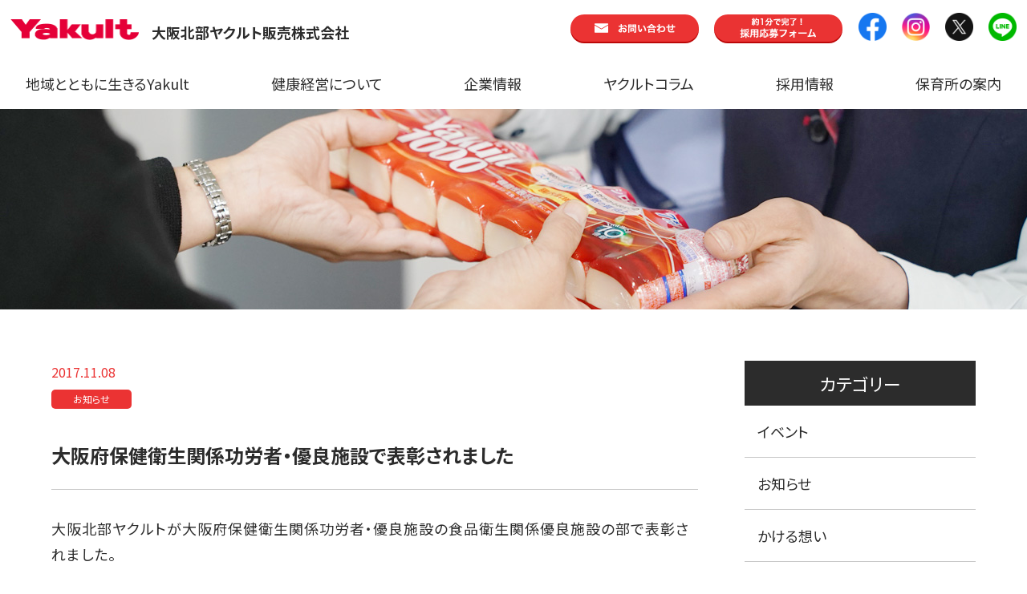

--- FILE ---
content_type: text/html; charset=UTF-8
request_url: https://osakahokubu-yakult.co.jp/news/p1136/
body_size: 12736
content:
<!DOCTYPE html>
<html lang="ja">
<head>

<!-- Google Tag Manager -->
<script>(function(w,d,s,l,i){w[l]=w[l]||[];w[l].push({'gtm.start':
new Date().getTime(),event:'gtm.js'});var f=d.getElementsByTagName(s)[0],
j=d.createElement(s),dl=l!='dataLayer'?'&l='+l:'';j.async=true;j.src=
'https://www.googletagmanager.com/gtm.js?id='+i+dl;f.parentNode.insertBefore(j,f);
})(window,document,'script','dataLayer','GTM-W59R8KZ6');</script>
<!-- End Google Tag Manager -->
	
<title>大阪北部ヤクルト販売株式会社</title>
<meta charset="UTF-8">
<link rel="preconnect" href="https://fonts.googleapis.com">
<link rel="preconnect" href="https://fonts.gstatic.com" crossorigin>
<link href="https://fonts.googleapis.com/css2?family=Noto+Sans+JP:wght@100;200;300;400;500;600;700;800;900&family=Oswald:wght@200;300;400;500;600;700&family=Zen+Old+Mincho:wght@400;500;600;700;900&display=swap" rel="stylesheet">
<link rel="stylesheet" href="https://osakahokubu-yakult.co.jp/v3/wp-content/themes/yakult_v3/style.css?1715859250" type="text/css" />
<script src="https://osakahokubu-yakult.co.jp/v3/common/js/jquery.min.js"></script>
<meta name="viewport" content="width=device-width" id="viewport">





		<!-- All in One SEO 4.9.3 - aioseo.com -->
	<meta name="description" content="大阪北部ヤクルトが大阪府保健衛生関係功労者・優良施設の食品衛生関係優良施設の部で表彰されました。 日頃の衛生管" />
	<meta name="robots" content="max-image-preview:large" />
	<meta name="author" content="ryouman"/>
	<link rel="canonical" href="https://osakahokubu-yakult.co.jp/news/p1136/" />
	<meta name="generator" content="All in One SEO (AIOSEO) 4.9.3" />
		<meta property="og:locale" content="ja_JP" />
		<meta property="og:site_name" content="大阪北部ヤクルト販売株式会社 - 豊中市・東淀川区・淀川区・吹田市の皆さまに「健康」と「美」をお届けする" />
		<meta property="og:type" content="article" />
		<meta property="og:title" content="大阪府保健衛生関係功労者・優良施設で表彰されました - 大阪北部ヤクルト販売株式会社" />
		<meta property="og:description" content="大阪北部ヤクルトが大阪府保健衛生関係功労者・優良施設の食品衛生関係優良施設の部で表彰されました。 日頃の衛生管" />
		<meta property="og:url" content="https://osakahokubu-yakult.co.jp/news/p1136/" />
		<meta property="article:published_time" content="2017-11-08T07:23:46+00:00" />
		<meta property="article:modified_time" content="2023-12-25T00:37:47+00:00" />
		<meta name="twitter:card" content="summary_large_image" />
		<meta name="twitter:title" content="大阪府保健衛生関係功労者・優良施設で表彰されました - 大阪北部ヤクルト販売株式会社" />
		<meta name="twitter:description" content="大阪北部ヤクルトが大阪府保健衛生関係功労者・優良施設の食品衛生関係優良施設の部で表彰されました。 日頃の衛生管" />
		<script type="application/ld+json" class="aioseo-schema">
			{"@context":"https:\/\/schema.org","@graph":[{"@type":"BlogPosting","@id":"https:\/\/osakahokubu-yakult.co.jp\/news\/p1136\/#blogposting","name":"\u5927\u962a\u5e9c\u4fdd\u5065\u885b\u751f\u95a2\u4fc2\u529f\u52b4\u8005\u30fb\u512a\u826f\u65bd\u8a2d\u3067\u8868\u5f70\u3055\u308c\u307e\u3057\u305f - \u5927\u962a\u5317\u90e8\u30e4\u30af\u30eb\u30c8\u8ca9\u58f2\u682a\u5f0f\u4f1a\u793e","headline":"\u5927\u962a\u5e9c\u4fdd\u5065\u885b\u751f\u95a2\u4fc2\u529f\u52b4\u8005\u30fb\u512a\u826f\u65bd\u8a2d\u3067\u8868\u5f70\u3055\u308c\u307e\u3057\u305f","author":{"@id":"https:\/\/osakahokubu-yakult.co.jp\/author\/ryouman\/#author"},"publisher":{"@id":"https:\/\/osakahokubu-yakult.co.jp\/#organization"},"image":{"@type":"ImageObject","url":"http:\/\/osakahokubu-yakult.co.jp\/v3\/wp-content\/uploads\/2017\/11\/20171108160709-0001.jpg","@id":"https:\/\/osakahokubu-yakult.co.jp\/news\/p1136\/#articleImage"},"datePublished":"2017-11-08T16:23:46+09:00","dateModified":"2023-12-25T09:37:47+09:00","inLanguage":"ja","mainEntityOfPage":{"@id":"https:\/\/osakahokubu-yakult.co.jp\/news\/p1136\/#webpage"},"isPartOf":{"@id":"https:\/\/osakahokubu-yakult.co.jp\/news\/p1136\/#webpage"},"articleSection":"\u304a\u77e5\u3089\u305b, \u4e73\u9178\u83cc, \u4f01\u696d, \u5730\u57df\u8ca2\u732e, \u6700\u3082\u8eab\u8fd1\u306a\u30d1\u30fc\u30c8\u30ca\u30fc"},{"@type":"BreadcrumbList","@id":"https:\/\/osakahokubu-yakult.co.jp\/news\/p1136\/#breadcrumblist","itemListElement":[{"@type":"ListItem","@id":"https:\/\/osakahokubu-yakult.co.jp#listItem","position":1,"name":"\u5bb6","item":"https:\/\/osakahokubu-yakult.co.jp","nextItem":{"@type":"ListItem","@id":"https:\/\/osakahokubu-yakult.co.jp\/category\/news\/#listItem","name":"\u304a\u77e5\u3089\u305b"}},{"@type":"ListItem","@id":"https:\/\/osakahokubu-yakult.co.jp\/category\/news\/#listItem","position":2,"name":"\u304a\u77e5\u3089\u305b","item":"https:\/\/osakahokubu-yakult.co.jp\/category\/news\/","nextItem":{"@type":"ListItem","@id":"https:\/\/osakahokubu-yakult.co.jp\/news\/p1136\/#listItem","name":"\u5927\u962a\u5e9c\u4fdd\u5065\u885b\u751f\u95a2\u4fc2\u529f\u52b4\u8005\u30fb\u512a\u826f\u65bd\u8a2d\u3067\u8868\u5f70\u3055\u308c\u307e\u3057\u305f"},"previousItem":{"@type":"ListItem","@id":"https:\/\/osakahokubu-yakult.co.jp#listItem","name":"\u5bb6"}},{"@type":"ListItem","@id":"https:\/\/osakahokubu-yakult.co.jp\/news\/p1136\/#listItem","position":3,"name":"\u5927\u962a\u5e9c\u4fdd\u5065\u885b\u751f\u95a2\u4fc2\u529f\u52b4\u8005\u30fb\u512a\u826f\u65bd\u8a2d\u3067\u8868\u5f70\u3055\u308c\u307e\u3057\u305f","previousItem":{"@type":"ListItem","@id":"https:\/\/osakahokubu-yakult.co.jp\/category\/news\/#listItem","name":"\u304a\u77e5\u3089\u305b"}}]},{"@type":"Organization","@id":"https:\/\/osakahokubu-yakult.co.jp\/#organization","name":"\u5927\u962a\u5317\u90e8\u30e4\u30af\u30eb\u30c8\u8ca9\u58f2\u682a\u5f0f\u4f1a\u793e","description":"\u8c4a\u4e2d\u5e02\u30fb\u6771\u6dc0\u5ddd\u533a\u30fb\u6dc0\u5ddd\u533a\u30fb\u5439\u7530\u5e02\u306e\u7686\u3055\u307e\u306b\u300c\u5065\u5eb7\u300d\u3068\u300c\u7f8e\u300d\u3092\u304a\u5c4a\u3051\u3059\u308b","url":"https:\/\/osakahokubu-yakult.co.jp\/"},{"@type":"Person","@id":"https:\/\/osakahokubu-yakult.co.jp\/author\/ryouman\/#author","url":"https:\/\/osakahokubu-yakult.co.jp\/author\/ryouman\/","name":"ryouman","image":{"@type":"ImageObject","@id":"https:\/\/osakahokubu-yakult.co.jp\/news\/p1136\/#authorImage","url":"https:\/\/secure.gravatar.com\/avatar\/383391c9a5b0c9ccb0ee3c7a703afbbf0382a41b0f73055e1e77bc1e9fdc5251?s=96&d=mm&r=g","width":96,"height":96,"caption":"ryouman"}},{"@type":"WebPage","@id":"https:\/\/osakahokubu-yakult.co.jp\/news\/p1136\/#webpage","url":"https:\/\/osakahokubu-yakult.co.jp\/news\/p1136\/","name":"\u5927\u962a\u5e9c\u4fdd\u5065\u885b\u751f\u95a2\u4fc2\u529f\u52b4\u8005\u30fb\u512a\u826f\u65bd\u8a2d\u3067\u8868\u5f70\u3055\u308c\u307e\u3057\u305f - \u5927\u962a\u5317\u90e8\u30e4\u30af\u30eb\u30c8\u8ca9\u58f2\u682a\u5f0f\u4f1a\u793e","description":"\u5927\u962a\u5317\u90e8\u30e4\u30af\u30eb\u30c8\u304c\u5927\u962a\u5e9c\u4fdd\u5065\u885b\u751f\u95a2\u4fc2\u529f\u52b4\u8005\u30fb\u512a\u826f\u65bd\u8a2d\u306e\u98df\u54c1\u885b\u751f\u95a2\u4fc2\u512a\u826f\u65bd\u8a2d\u306e\u90e8\u3067\u8868\u5f70\u3055\u308c\u307e\u3057\u305f\u3002 \u65e5\u9803\u306e\u885b\u751f\u7ba1","inLanguage":"ja","isPartOf":{"@id":"https:\/\/osakahokubu-yakult.co.jp\/#website"},"breadcrumb":{"@id":"https:\/\/osakahokubu-yakult.co.jp\/news\/p1136\/#breadcrumblist"},"author":{"@id":"https:\/\/osakahokubu-yakult.co.jp\/author\/ryouman\/#author"},"creator":{"@id":"https:\/\/osakahokubu-yakult.co.jp\/author\/ryouman\/#author"},"datePublished":"2017-11-08T16:23:46+09:00","dateModified":"2023-12-25T09:37:47+09:00"},{"@type":"WebSite","@id":"https:\/\/osakahokubu-yakult.co.jp\/#website","url":"https:\/\/osakahokubu-yakult.co.jp\/","name":"\u5927\u962a\u5317\u90e8\u30e4\u30af\u30eb\u30c8\u8ca9\u58f2\u682a\u5f0f\u4f1a\u793e","description":"\u8c4a\u4e2d\u5e02\u30fb\u6771\u6dc0\u5ddd\u533a\u30fb\u6dc0\u5ddd\u533a\u30fb\u5439\u7530\u5e02\u306e\u7686\u3055\u307e\u306b\u300c\u5065\u5eb7\u300d\u3068\u300c\u7f8e\u300d\u3092\u304a\u5c4a\u3051\u3059\u308b","inLanguage":"ja","publisher":{"@id":"https:\/\/osakahokubu-yakult.co.jp\/#organization"}}]}
		</script>
		<!-- All in One SEO -->

<link rel="alternate" title="oEmbed (JSON)" type="application/json+oembed" href="https://osakahokubu-yakult.co.jp/wp-json/oembed/1.0/embed?url=https%3A%2F%2Fosakahokubu-yakult.co.jp%2Fnews%2Fp1136%2F" />
<link rel="alternate" title="oEmbed (XML)" type="text/xml+oembed" href="https://osakahokubu-yakult.co.jp/wp-json/oembed/1.0/embed?url=https%3A%2F%2Fosakahokubu-yakult.co.jp%2Fnews%2Fp1136%2F&#038;format=xml" />
<style id='wp-img-auto-sizes-contain-inline-css' type='text/css'>
img:is([sizes=auto i],[sizes^="auto," i]){contain-intrinsic-size:3000px 1500px}
/*# sourceURL=wp-img-auto-sizes-contain-inline-css */
</style>
<link rel='stylesheet' id='sbr_styles-css' href='https://osakahokubu-yakult.co.jp/v3/wp-content/plugins/reviews-feed/assets/css/sbr-styles.min.css?ver=2.1.1' type='text/css' media='all' />
<link rel='stylesheet' id='sbi_styles-css' href='https://osakahokubu-yakult.co.jp/v3/wp-content/plugins/instagram-feed/css/sbi-styles.min.css?ver=6.10.0' type='text/css' media='all' />
<style id='wp-block-library-inline-css' type='text/css'>
:root{--wp-block-synced-color:#7a00df;--wp-block-synced-color--rgb:122,0,223;--wp-bound-block-color:var(--wp-block-synced-color);--wp-editor-canvas-background:#ddd;--wp-admin-theme-color:#007cba;--wp-admin-theme-color--rgb:0,124,186;--wp-admin-theme-color-darker-10:#006ba1;--wp-admin-theme-color-darker-10--rgb:0,107,160.5;--wp-admin-theme-color-darker-20:#005a87;--wp-admin-theme-color-darker-20--rgb:0,90,135;--wp-admin-border-width-focus:2px}@media (min-resolution:192dpi){:root{--wp-admin-border-width-focus:1.5px}}.wp-element-button{cursor:pointer}:root .has-very-light-gray-background-color{background-color:#eee}:root .has-very-dark-gray-background-color{background-color:#313131}:root .has-very-light-gray-color{color:#eee}:root .has-very-dark-gray-color{color:#313131}:root .has-vivid-green-cyan-to-vivid-cyan-blue-gradient-background{background:linear-gradient(135deg,#00d084,#0693e3)}:root .has-purple-crush-gradient-background{background:linear-gradient(135deg,#34e2e4,#4721fb 50%,#ab1dfe)}:root .has-hazy-dawn-gradient-background{background:linear-gradient(135deg,#faaca8,#dad0ec)}:root .has-subdued-olive-gradient-background{background:linear-gradient(135deg,#fafae1,#67a671)}:root .has-atomic-cream-gradient-background{background:linear-gradient(135deg,#fdd79a,#004a59)}:root .has-nightshade-gradient-background{background:linear-gradient(135deg,#330968,#31cdcf)}:root .has-midnight-gradient-background{background:linear-gradient(135deg,#020381,#2874fc)}:root{--wp--preset--font-size--normal:16px;--wp--preset--font-size--huge:42px}.has-regular-font-size{font-size:1em}.has-larger-font-size{font-size:2.625em}.has-normal-font-size{font-size:var(--wp--preset--font-size--normal)}.has-huge-font-size{font-size:var(--wp--preset--font-size--huge)}.has-text-align-center{text-align:center}.has-text-align-left{text-align:left}.has-text-align-right{text-align:right}.has-fit-text{white-space:nowrap!important}#end-resizable-editor-section{display:none}.aligncenter{clear:both}.items-justified-left{justify-content:flex-start}.items-justified-center{justify-content:center}.items-justified-right{justify-content:flex-end}.items-justified-space-between{justify-content:space-between}.screen-reader-text{border:0;clip-path:inset(50%);height:1px;margin:-1px;overflow:hidden;padding:0;position:absolute;width:1px;word-wrap:normal!important}.screen-reader-text:focus{background-color:#ddd;clip-path:none;color:#444;display:block;font-size:1em;height:auto;left:5px;line-height:normal;padding:15px 23px 14px;text-decoration:none;top:5px;width:auto;z-index:100000}html :where(.has-border-color){border-style:solid}html :where([style*=border-top-color]){border-top-style:solid}html :where([style*=border-right-color]){border-right-style:solid}html :where([style*=border-bottom-color]){border-bottom-style:solid}html :where([style*=border-left-color]){border-left-style:solid}html :where([style*=border-width]){border-style:solid}html :where([style*=border-top-width]){border-top-style:solid}html :where([style*=border-right-width]){border-right-style:solid}html :where([style*=border-bottom-width]){border-bottom-style:solid}html :where([style*=border-left-width]){border-left-style:solid}html :where(img[class*=wp-image-]){height:auto;max-width:100%}:where(figure){margin:0 0 1em}html :where(.is-position-sticky){--wp-admin--admin-bar--position-offset:var(--wp-admin--admin-bar--height,0px)}@media screen and (max-width:600px){html :where(.is-position-sticky){--wp-admin--admin-bar--position-offset:0px}}

/*# sourceURL=wp-block-library-inline-css */
</style><style id='global-styles-inline-css' type='text/css'>
:root{--wp--preset--aspect-ratio--square: 1;--wp--preset--aspect-ratio--4-3: 4/3;--wp--preset--aspect-ratio--3-4: 3/4;--wp--preset--aspect-ratio--3-2: 3/2;--wp--preset--aspect-ratio--2-3: 2/3;--wp--preset--aspect-ratio--16-9: 16/9;--wp--preset--aspect-ratio--9-16: 9/16;--wp--preset--color--black: #000000;--wp--preset--color--cyan-bluish-gray: #abb8c3;--wp--preset--color--white: #ffffff;--wp--preset--color--pale-pink: #f78da7;--wp--preset--color--vivid-red: #cf2e2e;--wp--preset--color--luminous-vivid-orange: #ff6900;--wp--preset--color--luminous-vivid-amber: #fcb900;--wp--preset--color--light-green-cyan: #7bdcb5;--wp--preset--color--vivid-green-cyan: #00d084;--wp--preset--color--pale-cyan-blue: #8ed1fc;--wp--preset--color--vivid-cyan-blue: #0693e3;--wp--preset--color--vivid-purple: #9b51e0;--wp--preset--gradient--vivid-cyan-blue-to-vivid-purple: linear-gradient(135deg,rgb(6,147,227) 0%,rgb(155,81,224) 100%);--wp--preset--gradient--light-green-cyan-to-vivid-green-cyan: linear-gradient(135deg,rgb(122,220,180) 0%,rgb(0,208,130) 100%);--wp--preset--gradient--luminous-vivid-amber-to-luminous-vivid-orange: linear-gradient(135deg,rgb(252,185,0) 0%,rgb(255,105,0) 100%);--wp--preset--gradient--luminous-vivid-orange-to-vivid-red: linear-gradient(135deg,rgb(255,105,0) 0%,rgb(207,46,46) 100%);--wp--preset--gradient--very-light-gray-to-cyan-bluish-gray: linear-gradient(135deg,rgb(238,238,238) 0%,rgb(169,184,195) 100%);--wp--preset--gradient--cool-to-warm-spectrum: linear-gradient(135deg,rgb(74,234,220) 0%,rgb(151,120,209) 20%,rgb(207,42,186) 40%,rgb(238,44,130) 60%,rgb(251,105,98) 80%,rgb(254,248,76) 100%);--wp--preset--gradient--blush-light-purple: linear-gradient(135deg,rgb(255,206,236) 0%,rgb(152,150,240) 100%);--wp--preset--gradient--blush-bordeaux: linear-gradient(135deg,rgb(254,205,165) 0%,rgb(254,45,45) 50%,rgb(107,0,62) 100%);--wp--preset--gradient--luminous-dusk: linear-gradient(135deg,rgb(255,203,112) 0%,rgb(199,81,192) 50%,rgb(65,88,208) 100%);--wp--preset--gradient--pale-ocean: linear-gradient(135deg,rgb(255,245,203) 0%,rgb(182,227,212) 50%,rgb(51,167,181) 100%);--wp--preset--gradient--electric-grass: linear-gradient(135deg,rgb(202,248,128) 0%,rgb(113,206,126) 100%);--wp--preset--gradient--midnight: linear-gradient(135deg,rgb(2,3,129) 0%,rgb(40,116,252) 100%);--wp--preset--font-size--small: 13px;--wp--preset--font-size--medium: 20px;--wp--preset--font-size--large: 36px;--wp--preset--font-size--x-large: 42px;--wp--preset--spacing--20: 0.44rem;--wp--preset--spacing--30: 0.67rem;--wp--preset--spacing--40: 1rem;--wp--preset--spacing--50: 1.5rem;--wp--preset--spacing--60: 2.25rem;--wp--preset--spacing--70: 3.38rem;--wp--preset--spacing--80: 5.06rem;--wp--preset--shadow--natural: 6px 6px 9px rgba(0, 0, 0, 0.2);--wp--preset--shadow--deep: 12px 12px 50px rgba(0, 0, 0, 0.4);--wp--preset--shadow--sharp: 6px 6px 0px rgba(0, 0, 0, 0.2);--wp--preset--shadow--outlined: 6px 6px 0px -3px rgb(255, 255, 255), 6px 6px rgb(0, 0, 0);--wp--preset--shadow--crisp: 6px 6px 0px rgb(0, 0, 0);}:where(.is-layout-flex){gap: 0.5em;}:where(.is-layout-grid){gap: 0.5em;}body .is-layout-flex{display: flex;}.is-layout-flex{flex-wrap: wrap;align-items: center;}.is-layout-flex > :is(*, div){margin: 0;}body .is-layout-grid{display: grid;}.is-layout-grid > :is(*, div){margin: 0;}:where(.wp-block-columns.is-layout-flex){gap: 2em;}:where(.wp-block-columns.is-layout-grid){gap: 2em;}:where(.wp-block-post-template.is-layout-flex){gap: 1.25em;}:where(.wp-block-post-template.is-layout-grid){gap: 1.25em;}.has-black-color{color: var(--wp--preset--color--black) !important;}.has-cyan-bluish-gray-color{color: var(--wp--preset--color--cyan-bluish-gray) !important;}.has-white-color{color: var(--wp--preset--color--white) !important;}.has-pale-pink-color{color: var(--wp--preset--color--pale-pink) !important;}.has-vivid-red-color{color: var(--wp--preset--color--vivid-red) !important;}.has-luminous-vivid-orange-color{color: var(--wp--preset--color--luminous-vivid-orange) !important;}.has-luminous-vivid-amber-color{color: var(--wp--preset--color--luminous-vivid-amber) !important;}.has-light-green-cyan-color{color: var(--wp--preset--color--light-green-cyan) !important;}.has-vivid-green-cyan-color{color: var(--wp--preset--color--vivid-green-cyan) !important;}.has-pale-cyan-blue-color{color: var(--wp--preset--color--pale-cyan-blue) !important;}.has-vivid-cyan-blue-color{color: var(--wp--preset--color--vivid-cyan-blue) !important;}.has-vivid-purple-color{color: var(--wp--preset--color--vivid-purple) !important;}.has-black-background-color{background-color: var(--wp--preset--color--black) !important;}.has-cyan-bluish-gray-background-color{background-color: var(--wp--preset--color--cyan-bluish-gray) !important;}.has-white-background-color{background-color: var(--wp--preset--color--white) !important;}.has-pale-pink-background-color{background-color: var(--wp--preset--color--pale-pink) !important;}.has-vivid-red-background-color{background-color: var(--wp--preset--color--vivid-red) !important;}.has-luminous-vivid-orange-background-color{background-color: var(--wp--preset--color--luminous-vivid-orange) !important;}.has-luminous-vivid-amber-background-color{background-color: var(--wp--preset--color--luminous-vivid-amber) !important;}.has-light-green-cyan-background-color{background-color: var(--wp--preset--color--light-green-cyan) !important;}.has-vivid-green-cyan-background-color{background-color: var(--wp--preset--color--vivid-green-cyan) !important;}.has-pale-cyan-blue-background-color{background-color: var(--wp--preset--color--pale-cyan-blue) !important;}.has-vivid-cyan-blue-background-color{background-color: var(--wp--preset--color--vivid-cyan-blue) !important;}.has-vivid-purple-background-color{background-color: var(--wp--preset--color--vivid-purple) !important;}.has-black-border-color{border-color: var(--wp--preset--color--black) !important;}.has-cyan-bluish-gray-border-color{border-color: var(--wp--preset--color--cyan-bluish-gray) !important;}.has-white-border-color{border-color: var(--wp--preset--color--white) !important;}.has-pale-pink-border-color{border-color: var(--wp--preset--color--pale-pink) !important;}.has-vivid-red-border-color{border-color: var(--wp--preset--color--vivid-red) !important;}.has-luminous-vivid-orange-border-color{border-color: var(--wp--preset--color--luminous-vivid-orange) !important;}.has-luminous-vivid-amber-border-color{border-color: var(--wp--preset--color--luminous-vivid-amber) !important;}.has-light-green-cyan-border-color{border-color: var(--wp--preset--color--light-green-cyan) !important;}.has-vivid-green-cyan-border-color{border-color: var(--wp--preset--color--vivid-green-cyan) !important;}.has-pale-cyan-blue-border-color{border-color: var(--wp--preset--color--pale-cyan-blue) !important;}.has-vivid-cyan-blue-border-color{border-color: var(--wp--preset--color--vivid-cyan-blue) !important;}.has-vivid-purple-border-color{border-color: var(--wp--preset--color--vivid-purple) !important;}.has-vivid-cyan-blue-to-vivid-purple-gradient-background{background: var(--wp--preset--gradient--vivid-cyan-blue-to-vivid-purple) !important;}.has-light-green-cyan-to-vivid-green-cyan-gradient-background{background: var(--wp--preset--gradient--light-green-cyan-to-vivid-green-cyan) !important;}.has-luminous-vivid-amber-to-luminous-vivid-orange-gradient-background{background: var(--wp--preset--gradient--luminous-vivid-amber-to-luminous-vivid-orange) !important;}.has-luminous-vivid-orange-to-vivid-red-gradient-background{background: var(--wp--preset--gradient--luminous-vivid-orange-to-vivid-red) !important;}.has-very-light-gray-to-cyan-bluish-gray-gradient-background{background: var(--wp--preset--gradient--very-light-gray-to-cyan-bluish-gray) !important;}.has-cool-to-warm-spectrum-gradient-background{background: var(--wp--preset--gradient--cool-to-warm-spectrum) !important;}.has-blush-light-purple-gradient-background{background: var(--wp--preset--gradient--blush-light-purple) !important;}.has-blush-bordeaux-gradient-background{background: var(--wp--preset--gradient--blush-bordeaux) !important;}.has-luminous-dusk-gradient-background{background: var(--wp--preset--gradient--luminous-dusk) !important;}.has-pale-ocean-gradient-background{background: var(--wp--preset--gradient--pale-ocean) !important;}.has-electric-grass-gradient-background{background: var(--wp--preset--gradient--electric-grass) !important;}.has-midnight-gradient-background{background: var(--wp--preset--gradient--midnight) !important;}.has-small-font-size{font-size: var(--wp--preset--font-size--small) !important;}.has-medium-font-size{font-size: var(--wp--preset--font-size--medium) !important;}.has-large-font-size{font-size: var(--wp--preset--font-size--large) !important;}.has-x-large-font-size{font-size: var(--wp--preset--font-size--x-large) !important;}
/*# sourceURL=global-styles-inline-css */
</style>

<style id='classic-theme-styles-inline-css' type='text/css'>
/*! This file is auto-generated */
.wp-block-button__link{color:#fff;background-color:#32373c;border-radius:9999px;box-shadow:none;text-decoration:none;padding:calc(.667em + 2px) calc(1.333em + 2px);font-size:1.125em}.wp-block-file__button{background:#32373c;color:#fff;text-decoration:none}
/*# sourceURL=/wp-includes/css/classic-themes.min.css */
</style>
<link rel='stylesheet' id='contact-form-7-css' href='https://osakahokubu-yakult.co.jp/v3/wp-content/plugins/contact-form-7/includes/css/styles.css?ver=6.1.4' type='text/css' media='all' />
<link rel='stylesheet' id='copy-the-code-css' href='https://osakahokubu-yakult.co.jp/v3/wp-content/plugins/copy-the-code/assets/css/copy-the-code.css?ver=4.1.4' type='text/css' media='all' />
<link rel='stylesheet' id='ctc-copy-inline-css' href='https://osakahokubu-yakult.co.jp/v3/wp-content/plugins/copy-the-code/assets/css/copy-inline.css?ver=4.1.4' type='text/css' media='all' />
<link rel='stylesheet' id='ctf_styles-css' href='https://osakahokubu-yakult.co.jp/v3/wp-content/plugins/custom-twitter-feeds/css/ctf-styles.min.css?ver=2.3.1' type='text/css' media='all' />
<link rel='stylesheet' id='toc-screen-css' href='https://osakahokubu-yakult.co.jp/v3/wp-content/plugins/table-of-contents-plus/screen.min.css?ver=2411.1' type='text/css' media='all' />
<link rel='stylesheet' id='cff-css' href='https://osakahokubu-yakult.co.jp/v3/wp-content/plugins/custom-facebook-feed/assets/css/cff-style.min.css?ver=4.3.4' type='text/css' media='all' />
<link rel='stylesheet' id='sb-font-awesome-css' href='https://maxcdn.bootstrapcdn.com/font-awesome/4.7.0/css/font-awesome.min.css?ver=6.9' type='text/css' media='all' />
<script type="text/javascript" src="https://osakahokubu-yakult.co.jp/v3/wp-includes/js/jquery/jquery.min.js?ver=3.7.1" id="jquery-core-js"></script>
<script type="text/javascript" src="https://osakahokubu-yakult.co.jp/v3/wp-includes/js/jquery/jquery-migrate.min.js?ver=3.4.1" id="jquery-migrate-js"></script>
<script type="module" src="https://modules.promolayer.io/index.js" data-pluid="AYEWcOljwiXIBVIyLYUAZYiwKtn2" crossorigin async></script><link rel="https://api.w.org/" href="https://osakahokubu-yakult.co.jp/wp-json/" /><link rel="alternate" title="JSON" type="application/json" href="https://osakahokubu-yakult.co.jp/wp-json/wp/v2/posts/1136" /><link rel='shortlink' href='https://osakahokubu-yakult.co.jp/?p=1136' />
<link rel="icon" href="https://osakahokubu-yakult.co.jp/v3/wp-content/uploads/2023/12/cropped-yakult-favicon-32x32.png" sizes="32x32" />
<link rel="icon" href="https://osakahokubu-yakult.co.jp/v3/wp-content/uploads/2023/12/cropped-yakult-favicon-192x192.png" sizes="192x192" />
<link rel="apple-touch-icon" href="https://osakahokubu-yakult.co.jp/v3/wp-content/uploads/2023/12/cropped-yakult-favicon-180x180.png" />
<meta name="msapplication-TileImage" content="https://osakahokubu-yakult.co.jp/v3/wp-content/uploads/2023/12/cropped-yakult-favicon-270x270.png" />
</head>

<body id="top" class="page">

<header id="header">

<div id="scnav">
<div class="w1280">
<div class="hd1 flex2">
<div class="logo2"><a href="https://osakahokubu-yakult.co.jp/" class="flex"><img src="https://osakahokubu-yakult.co.jp/v3/common/img/logo_yakult.png" alt="Yakult"><span class="sitename bold">大阪北部ヤクルト販売株式会社</span></a></div>
<div class="hd_sns">
<ul class="rst flex">
<li class="btn"><a href="https://osakahokubu-yakult.co.jp/contact1/"><img src="https://osakahokubu-yakult.co.jp/v3/common/img/btn_contact.png" alt="お問い合わせ"></a></li>
<li class="btn"><a href="https://osakahokubu-yakult.co.jp/lp6/form.html" target="_blank"><img src="https://osakahokubu-yakult.co.jp/v3/common/img/btn_recruit.png" alt="約１分で完結！採用応募フォーム"></a></li>
<li><a href="https://www.facebook.com/osakahokubuyakult" target="_blank"><img src="https://osakahokubu-yakult.co.jp/v3/common/img/ico_fb.png" alt="facebook"></a></li>
<li><a href="https://www.instagram.com/osakahokubu_yakult/" target="_blank"><img src="https://osakahokubu-yakult.co.jp/v3/common/img/ico_ig.png" alt="instagram"></a></li>
<li><a href="https://twitter.com/osakahokubu8960" target="_blank"><img src="https://osakahokubu-yakult.co.jp/v3/common/img/ico_x.png" alt="X"></a></li>
<li><a href="https://page.line.me/hlh4526i" target="_blank"><img src="https://osakahokubu-yakult.co.jp/v3/common/img/ico_yt.png" alt="youtube"></a></li>
</ul>
</div><!-- .hd_sns -->
</div><!-- .hd1 -->
<div class="spbtn"><span></span><span></span><span></span></div>
<nav id="nav">
<ul class="rst flex2">
<li class="parent"><a href="https://osakahokubu-yakult.co.jp/chiiki/">地域とともに生きるYakult</a>
	<ul class="sub">
	<li><a href="https://osakahokubu-yakult.co.jp/chiiki/gokatei/">地域のお客さま</a></li>
	<li><a href="https://osakahokubu-yakult.co.jp/chiiki/jigyosho/">事業所のお客さま</a></li>
	</ul>
</li>
<li><a href="https://osakahokubu-yakult.co.jp/kenkou-keiei/">健康経営について</a></li>
<li class="parent"><a href="https://osakahokubu-yakult.co.jp/company/">企業情報</a>
	<ul class="sub">
	<li><a href="https://osakahokubu-yakult.co.jp/company/">企業理念・会社概要</a></li>
	<li><a href="https://osakahokubu-yakult.co.jp/service1/">事業内容</a></li>
	<li><a href="https://osakahokubu-yakult.co.jp/greeting/">社長メッセージ</a></li>
	<li><a href="https://osakahokubu-yakult.co.jp/activity/">地域の活動</a></li>
	<li><a href="https://osakahokubu-yakult.co.jp/servcie2/">ヤクルト化粧品</a></li>
	<li><a href="https://osakahokubu-yakult.co.jp/shop/">店舗紹介</a></li>
	</ul>
</li>
<li><a href="https://osakahokubu-yakult.co.jp/info/">ヤクルトコラム</a></li>
<li><a href="https://osakahokubu-yakult.co.jp/chiiki/jinzai/">採用情報</a></li>
<li><a href="https://osakahokubu-yakult.co.jp/nursery/">保育所の案内</a></li>
</ul>
</nav>
</div><!-- ,w1280 -->
</div><!-- #snav -->

</header>





<main>


<section itemscope itemtype="http://schema.org/Thing">

<div class="pagecatch"><img src="https://osakahokubu-yakult.co.jp/v3/wp-content/uploads/2023/12/pagecatch.jpg" alt="ヤクルト1000"></div>
<div class="w90">

<div class="single flex2">

<div class="single_main">
<div class="shead">
<span class="date">2017.11.08</span>
<ul class="catelist rst flex"><li class="cate1"><a href="https://osakahokubu-yakult.co.jp/category/news/">お知らせ</a></li></ul>
</div><!-- .shead -->

<h1 itemprop="name">大阪府保健衛生関係功労者・優良施設で表彰されました</h1>

<div class="contents">

<p>大阪北部ヤクルトが大阪府保健衛生関係功労者・優良施設の食品衛生関係優良施設の部で表彰されました。</p>
<p>日頃の衛生管理が大阪府の吹田保健所の目に留まり、大阪府知事から表彰していただけることとなりました。</p>
<p><img fetchpriority="high" decoding="async" class="aligncenter size-full wp-image-1137" src="http://osakahokubu-yakult.co.jp/v3/wp-content/uploads/2017/11/20171108160709-0001.jpg" alt="大阪北部ヤクルト" width="1448" height="2048" /></p>
<p>これからも、食品を取り扱う会社としてより一層衛生管理に努めて参りたいと思います。</p>

</div><!-- .contents -->


<div style="display:none;">
</div>

<div class="taglist">
タグ: <a href="https://osakahokubu-yakult.co.jp/tag/%e4%b9%b3%e9%85%b8%e8%8f%8c/" rel="tag">乳酸菌</a>, <a href="https://osakahokubu-yakult.co.jp/tag/%e4%bc%81%e6%a5%ad/" rel="tag">企業</a>, <a href="https://osakahokubu-yakult.co.jp/tag/%e5%9c%b0%e5%9f%9f%e8%b2%a2%e7%8c%ae/" rel="tag">地域貢献</a>, <a href="https://osakahokubu-yakult.co.jp/tag/%e6%9c%80%e3%82%82%e8%ba%ab%e8%bf%91%e3%81%aa%e3%83%91%e3%83%bc%e3%83%88%e3%83%8a%e3%83%bc/" rel="tag">最も身近なパートナー</a></div>

<div id="ftnavi" class="flex2">
<div class="prevpost"><a href="https://osakahokubu-yakult.co.jp/kenko/p1131/" rel="prev">前の投稿へ</a></div>
<div class="nextpost"><a href="https://osakahokubu-yakult.co.jp/news/p1156/" rel="next">次の投稿へ</a></div>
</div><!-- #ftnavi -->

</div><!-- .single_main -->



<div class="single_side">


<div class="sidebar rst">
<aside class="widget"><h2>カテゴリー</h2>
			<ul>
					<li class="cat-item cat-item-2"><a href="https://osakahokubu-yakult.co.jp/category/event/">イベント</a>
</li>
	<li class="cat-item cat-item-1"><a href="https://osakahokubu-yakult.co.jp/category/news/">お知らせ</a>
</li>
	<li class="cat-item cat-item-30"><a href="https://osakahokubu-yakult.co.jp/category/omoi/">かける想い</a>
</li>
	<li class="cat-item cat-item-18"><a href="https://osakahokubu-yakult.co.jp/category/info/">ご家庭の皆さま</a>
</li>
	<li class="cat-item cat-item-31"><a href="https://osakahokubu-yakult.co.jp/category/office/">事業所の皆さま</a>
</li>
	<li class="cat-item cat-item-29"><a href="https://osakahokubu-yakult.co.jp/category/kenko/">健康経営の情報</a>
</li>
	<li class="cat-item cat-item-28"><a href="https://osakahokubu-yakult.co.jp/category/hoiku/">求職者の皆さま</a>
</li>
			</ul>

			</aside>
<aside class="widget taglist">
<h2>キーワード</h2>
<ul>
  <li><a href="https://osakahokubu-yakult.co.jp/tag/%e3%81%8a%e4%bb%95%e4%ba%8b/">お仕事</a></li><li><a href="https://osakahokubu-yakult.co.jp/tag/%e3%83%a4%e3%82%af%e3%83%ab%e3%83%88%e4%bf%9d%e8%82%b2%e6%89%80/">ヤクルト保育所</a></li><li><a href="https://osakahokubu-yakult.co.jp/tag/%e3%83%a4%e3%82%af%e3%83%ab%e3%83%88%e5%8c%96%e7%b2%a7%e5%93%81/">ヤクルト化粧品</a></li><li><a href="https://osakahokubu-yakult.co.jp/tag/%e3%83%af%e3%83%bc%e3%82%af%e3%83%a9%e3%82%a4%e3%83%95%e3%83%90%e3%83%a9%e3%83%b3%e3%82%b9/">ワークライフバランス</a></li><li><a href="https://osakahokubu-yakult.co.jp/tag/%e4%b8%bb%e5%a9%a6/">主婦</a></li><li><a href="https://osakahokubu-yakult.co.jp/tag/%e4%b9%b3%e9%85%b8%e8%8f%8c/">乳酸菌</a></li><li><a href="https://osakahokubu-yakult.co.jp/tag/%e4%bc%81%e6%a5%ad/">企業</a></li><li><a href="https://osakahokubu-yakult.co.jp/tag/%e5%81%a5%e5%ba%b7/">健康</a></li><li><a href="https://osakahokubu-yakult.co.jp/tag/%e5%81%a5%e5%ba%b7%e3%81%8a%e5%be%97%e6%83%85%e5%a0%b1/">健康お得情報</a></li><li><a href="https://osakahokubu-yakult.co.jp/tag/%e5%81%a5%e5%ba%b7%e3%82%bb%e3%83%9f%e3%83%8a%e3%83%bc/">健康セミナー</a></li><li><a href="https://osakahokubu-yakult.co.jp/tag/%e5%81%a5%e5%ba%b7%e7%b5%8c%e5%96%b6/">健康経営</a></li><li><a href="https://osakahokubu-yakult.co.jp/tag/%e5%9c%b0%e5%9f%9f%e8%b2%a2%e7%8c%ae/">地域貢献</a></li><li><a href="https://osakahokubu-yakult.co.jp/tag/%e5%ad%90%e3%81%a9%e3%82%82/">子ども</a></li><li><a href="https://osakahokubu-yakult.co.jp/tag/%e6%98%8e%e6%97%a5%e3%81%ae%e5%85%83%e6%b0%97%e3%82%92%e4%b8%80%e7%b7%92%e3%81%ab%e3%81%a4%e3%81%8f%e3%82%8b%e4%bc%9a/">明日の元気を一緒につくる会</a></li><li><a href="https://osakahokubu-yakult.co.jp/tag/%e6%9c%80%e3%82%82%e8%ba%ab%e8%bf%91%e3%81%aa%e3%83%91%e3%83%bc%e3%83%88%e3%83%8a%e3%83%bc/">最も身近なパートナー</a></li><li><a href="https://osakahokubu-yakult.co.jp/tag/%e7%a0%94%e4%bf%ae/">研修</a></li><li><a href="https://osakahokubu-yakult.co.jp/tag/%e7%a6%8f%e5%88%a9%e5%8e%9a%e7%94%9f/">福利厚生</a></li></ul>
</aside>


<aside class="widget">
<h2>オススメ記事</h2>
<div class="osusume">
  <div class="item">
<div class="img"><img width="640" height="416" src="https://osakahokubu-yakult.co.jp/v3/wp-content/uploads/2025/03/807cb2c3cd375a4beb5dabeddef2d885-640x416.jpg" class="attachment-medium size-medium wp-post-image" alt="" decoding="async" srcset="https://osakahokubu-yakult.co.jp/v3/wp-content/uploads/2025/03/807cb2c3cd375a4beb5dabeddef2d885-640x416.jpg 640w, https://osakahokubu-yakult.co.jp/v3/wp-content/uploads/2025/03/807cb2c3cd375a4beb5dabeddef2d885-768x499.jpg 768w, https://osakahokubu-yakult.co.jp/v3/wp-content/uploads/2025/03/807cb2c3cd375a4beb5dabeddef2d885.jpg 770w" sizes="(max-width: 640px) 100vw, 640px" /></div>
<div class="txt">
<ul class="catelist rst flex"><li class="cate1"><a href="https://osakahokubu-yakult.co.jp/category/news/">お知らせ</a></li></ul>
<a href="https://osakahokubu-yakult.co.jp/news/p10129/">3年連続認定☆「健康経営優良法人2025 中小規模法人部門　ブライト500」</a>
<span class="date">2025.03.11</span>
</div>
</div><!-- .item -->
<div class="item">
<div class="img"><img width="640" height="416" src="https://osakahokubu-yakult.co.jp/v3/wp-content/uploads/2025/11/4b9de9e1600ed30dcdbd2f1e33eaf45b-640x416.png" class="attachment-medium size-medium wp-post-image" alt="" decoding="async" srcset="https://osakahokubu-yakult.co.jp/v3/wp-content/uploads/2025/11/4b9de9e1600ed30dcdbd2f1e33eaf45b-640x416.png 640w, https://osakahokubu-yakult.co.jp/v3/wp-content/uploads/2025/11/4b9de9e1600ed30dcdbd2f1e33eaf45b-768x499.png 768w, https://osakahokubu-yakult.co.jp/v3/wp-content/uploads/2025/11/4b9de9e1600ed30dcdbd2f1e33eaf45b.png 770w" sizes="(max-width: 640px) 100vw, 640px" /></div>
<div class="txt">
<ul class="catelist rst flex"><li class="cate1"><a href="https://osakahokubu-yakult.co.jp/category/news/">お知らせ</a></li></ul>
<a href="https://osakahokubu-yakult.co.jp/kenko/p10864/">「健康お役立ちパンフレット第6版」</a>
<span class="date">2025.11.17</span>
</div>
</div><!-- .item -->
<div class="item">
<div class="img"><img width="640" height="416" src="https://osakahokubu-yakult.co.jp/v3/wp-content/uploads/2025/03/08773977b579dadb4b40d301c8bbb022-640x416.png" class="attachment-medium size-medium wp-post-image" alt="" decoding="async" srcset="https://osakahokubu-yakult.co.jp/v3/wp-content/uploads/2025/03/08773977b579dadb4b40d301c8bbb022-640x416.png 640w, https://osakahokubu-yakult.co.jp/v3/wp-content/uploads/2025/03/08773977b579dadb4b40d301c8bbb022-768x499.png 768w, https://osakahokubu-yakult.co.jp/v3/wp-content/uploads/2025/03/08773977b579dadb4b40d301c8bbb022.png 770w" sizes="(max-width: 640px) 100vw, 640px" /></div>
<div class="txt">
<ul class="catelist rst flex"><li class="cate1"><a href="https://osakahokubu-yakult.co.jp/category/news/">お知らせ</a></li></ul>
<a href="https://osakahokubu-yakult.co.jp/hoiku/p10255/">「明日の元気を一緒につくる会社®」 〜2024年のストーリー〜</a>
<span class="date">2025.04.01</span>
</div>
</div><!-- .item -->
<div class="item">
<div class="img"><img width="640" height="416" src="https://osakahokubu-yakult.co.jp/v3/wp-content/uploads/2025/01/736cd45f552d21153c60b7dcc0d7c06e-640x416.png" class="attachment-medium size-medium wp-post-image" alt="" decoding="async" srcset="https://osakahokubu-yakult.co.jp/v3/wp-content/uploads/2025/01/736cd45f552d21153c60b7dcc0d7c06e-640x416.png 640w, https://osakahokubu-yakult.co.jp/v3/wp-content/uploads/2025/01/736cd45f552d21153c60b7dcc0d7c06e-768x499.png 768w, https://osakahokubu-yakult.co.jp/v3/wp-content/uploads/2025/01/736cd45f552d21153c60b7dcc0d7c06e.png 770w" sizes="(max-width: 640px) 100vw, 640px" /></div>
<div class="txt">
<ul class="catelist rst flex"><li class="cate1"><a href="https://osakahokubu-yakult.co.jp/category/news/">お知らせ</a></li></ul>
<a href="https://osakahokubu-yakult.co.jp/news/p9847/">健康優良企業として「金の認定」を取得しました☆</a>
<span class="date">2025.01.20</span>
</div>
</div><!-- .item -->
</div>
</aside>

</div><!-- .sidebar -->
</div><!-- .single_side -->

</div><!-- .single -->

</div><!-- .w90 -->

</section>



<div class="linebox">
<h2 class="ctr">LINE友だち募集中</h2>
<p class="ctr">大阪北部ヤクルトのLINE公式アカウントでは、友だちを募集中です！！<br>
<span class="spbr">毎週「明日の元気づくりに懸ける想い」を配信中！</span>お得なクーポンもGETできますよ！！</p>
<div class="btn_line"><a href="https://lin.ee/olb0BoO" target="_blank"><img src="https://osakahokubu-yakult.co.jp/v3/common/img/btn_line.png" alt="今すぐ登録"></a></div>
</div><!-- .linebox -->


<div class="gotop"><a href="#top"><img src="https://osakahokubu-yakult.co.jp/v3/common/img/gotop.png" alt="↑"></a></div>


</main>

<footer id="footer">
<div class="ftcopy"><div class="w1180"><p class="fff">豊中市・東淀川区・淀川区・吹田市の皆さまに「健康」と「美」をお届けする</p></div></div>
<div class="ft1">
<div class="w1180 flex">
<div class="ft1a">
<p><span class="companyname">大阪北部ヤクルト販売株式会社</span>
〒564-0052 大阪府吹田市広芝町3-2</p>
</div><!-- .ft1a -->
<div class="ft1b">
<p>TEL.06-6386-8960　FAX.06-6337-2471<br>
<span class="small">電話受付時間：平日9：00～12：00／13：00～15：00<br>
※夜間・土曜・日曜・祝祭日に頂いたFAXは、弊社翌営業日営業時間帯の受付となります。</span></p>
</div><!-- .ft1b -->
</div><!-- .w1180 .flex -->
</div><!-- .ft1 -->

<div class="ft2">
<div class="w1180 flex">
<div class="item">
<ul class="rst">
<li class="parent"><a href="https://osakahokubu-yakult.co.jp/chiiki/">地域とともに生きるYakult</a>
	<ul class="sub">
	<li><a href="https://osakahokubu-yakult.co.jp/chiiki/gokatei/">地域のお客さま</a></li>
	<li><a href="https://osakahokubu-yakult.co.jp/chiiki/jigyosho/">事業所のお客さま</a></li>
	</ul>
</li>
<li><a href="https://osakahokubu-yakult.co.jp/service1/">地域の皆さまへ</a></li>
<li><a href="https://osakahokubu-yakult.co.jp/kenkou-keiei/">健康経営について</a></li>
</ul>
</div><!-- .item -->
<div class="item">
<ul class="rst">
<li class="parent"><a href="https://osakahokubu-yakult.co.jp/company/">企業情報</a>
	<ul class="sub">
	<li><a href="https://osakahokubu-yakult.co.jp/company/">企業理念・会社概要</a></li>
	<li><a href="https://osakahokubu-yakult.co.jp/greeting/">社長メッセージ</a></li>
	<li><a href="https://osakahokubu-yakult.co.jp/activity/">地域の活動</a></li>
	<li><a href="https://osakahokubu-yakult.co.jp/servcie2/">ヤクルト化粧品</a></li>
	<li><a href="https://osakahokubu-yakult.co.jp/shop/">店舗紹介</a></li>
	</ul>
</li>
</ul>
</div><!-- .item -->
<div class="item">
<ul class="rst">
<li><a href="https://osakahokubu-yakult.co.jp/chiiki/jinzai/">採用情報</a></li>
<li><a href="https://osakahokubu-yakult.co.jp/nursery/">保育所の案内</a></li>
<li><a href="https://osakahokubu-yakult.co.jp/contact1/">お問い合わせ</a></li>
<li><a href="https://osakahokubu-yakult.co.jp/privacy-policy/">プライバシーポリシー</a></li>
<li><a href="https://osakahokubu-yakult.co.jp/scta/">特定商取引法に基づく表記</a></li>
</ul>
</div><!-- .item -->
</div><!-- .w1180 .flex -->
</div><!-- .ft2 -->
<div class="copyright"><div class="w1180">&copy; Osaka Hokubu Yakult Co., Ltd. All Rights Reserved.</div></div>

</footer>

<script>
$(function () {
$(window).scroll(function () {
if ($(this).scrollTop() > 1) {
$('#header').addClass('active');
} else {
$('#header').removeClass('active');
}
});
});

$(".openbtn").click(function () {
$("#nav").toggleClass('active');
$(this).toggleClass('active');
});

$(function () {



});


$(function(){
window.onload = function() {
  scroll_effect();
  $(window).scroll(function(){
   scroll_effect();
  });
  function scroll_effect(){
   $('.ani').each(function(){
    var elemPos = $(this).offset().top;
    var scroll = $(window).scrollTop();
    var windowHeight = $(window).height();
    if (scroll > elemPos - windowHeight){
     $(this).addClass('active');
    }
   });
  }
}();
});

$(function(){
  $('.gotop').hide();
  $(window).scroll(function () {
    if($(window).scrollTop() > 0) {
        $('.gotop').fadeIn(600);
        $('#scnav').addClass('active');
    } else {
        $('.gotop').fadeOut(600);
        $('#scnav').removeClass('active');
    }
  });
});

$(function(){
	$('.boxlink').click(function() {
		window.location = $(this).find('a').attr('href');
		return false;
	});
});
</script>

<script>


$(".spbtn").click(function () {
$(this).toggleClass('active');
$("#nav").slideToggle();
});
</script>




<script>
jQuery(window).on('load resize', function(){
    var w = jQuery(window).width();
    var x = 1000;
    if (w <= x) {
        jQuery('#nav').css({display: 'none'});
    } else {
        jQuery('#nav').css({display: 'block'});
    }
});

$(function(){
	$('a[href^="#"]:not(.spbtn)').click(function() {
	var speed = 400;
	var header_hight = 200;
	var href= $(this).attr("href");
	var target = $(href == "#" || href == "" ? 'html' : href);
	var position = target.offset().top - header_hight;
	$('body,html').animate({scrollTop:position}, speed, 'swing'); 
	return false;
	});
});
</script>

<script src="https://osakahokubu-yakult.co.jp/v3/common/js/lightbox.min.js"></script>
<link href="https://osakahokubu-yakult.co.jp/v3/common/css/lightbox.min.css" rel="stylesheet">

<script type="speculationrules">
{"prefetch":[{"source":"document","where":{"and":[{"href_matches":"/*"},{"not":{"href_matches":["/v3/wp-*.php","/v3/wp-admin/*","/v3/wp-content/uploads/*","/v3/wp-content/*","/v3/wp-content/plugins/*","/v3/wp-content/themes/yakult_v3/*","/*\\?(.+)"]}},{"not":{"selector_matches":"a[rel~=\"nofollow\"]"}},{"not":{"selector_matches":".no-prefetch, .no-prefetch a"}}]},"eagerness":"conservative"}]}
</script>
<!-- Custom Facebook Feed JS -->
<script type="text/javascript">var cffajaxurl = "https://osakahokubu-yakult.co.jp/v3/wp-admin/admin-ajax.php";
var cfflinkhashtags = "true";
</script>
<script>
document.addEventListener( 'wpcf7mailsent', function( event ) {
	location = 'https://osakahokubu-yakult.co.jp/thanks/';
}, false );
</script>
<!-- YouTube Feeds JS -->
<script type="text/javascript">

</script>
<!-- Instagram Feed JS -->
<script type="text/javascript">
var sbiajaxurl = "https://osakahokubu-yakult.co.jp/v3/wp-admin/admin-ajax.php";
</script>
<script type="text/javascript" src="https://osakahokubu-yakult.co.jp/v3/wp-includes/js/dist/hooks.min.js?ver=dd5603f07f9220ed27f1" id="wp-hooks-js"></script>
<script type="text/javascript" src="https://osakahokubu-yakult.co.jp/v3/wp-includes/js/dist/i18n.min.js?ver=c26c3dc7bed366793375" id="wp-i18n-js"></script>
<script type="text/javascript" id="wp-i18n-js-after">
/* <![CDATA[ */
wp.i18n.setLocaleData( { 'text direction\u0004ltr': [ 'ltr' ] } );
//# sourceURL=wp-i18n-js-after
/* ]]> */
</script>
<script type="text/javascript" src="https://osakahokubu-yakult.co.jp/v3/wp-content/plugins/contact-form-7/includes/swv/js/index.js?ver=6.1.4" id="swv-js"></script>
<script type="text/javascript" id="contact-form-7-js-translations">
/* <![CDATA[ */
( function( domain, translations ) {
	var localeData = translations.locale_data[ domain ] || translations.locale_data.messages;
	localeData[""].domain = domain;
	wp.i18n.setLocaleData( localeData, domain );
} )( "contact-form-7", {"translation-revision-date":"2025-11-30 08:12:23+0000","generator":"GlotPress\/4.0.3","domain":"messages","locale_data":{"messages":{"":{"domain":"messages","plural-forms":"nplurals=1; plural=0;","lang":"ja_JP"},"This contact form is placed in the wrong place.":["\u3053\u306e\u30b3\u30f3\u30bf\u30af\u30c8\u30d5\u30a9\u30fc\u30e0\u306f\u9593\u9055\u3063\u305f\u4f4d\u7f6e\u306b\u7f6e\u304b\u308c\u3066\u3044\u307e\u3059\u3002"],"Error:":["\u30a8\u30e9\u30fc:"]}},"comment":{"reference":"includes\/js\/index.js"}} );
//# sourceURL=contact-form-7-js-translations
/* ]]> */
</script>
<script type="text/javascript" id="contact-form-7-js-before">
/* <![CDATA[ */
var wpcf7 = {
    "api": {
        "root": "https:\/\/osakahokubu-yakult.co.jp\/wp-json\/",
        "namespace": "contact-form-7\/v1"
    }
};
//# sourceURL=contact-form-7-js-before
/* ]]> */
</script>
<script type="text/javascript" src="https://osakahokubu-yakult.co.jp/v3/wp-content/plugins/contact-form-7/includes/js/index.js?ver=6.1.4" id="contact-form-7-js"></script>
<script type="text/javascript" id="copy-the-code-js-extra">
/* <![CDATA[ */
var copyTheCode = {"trim_lines":"","remove_spaces":"1","copy_content_as":"","previewMarkup":"\u003Ch2\u003EHello World\u003C/h2\u003E","buttonMarkup":"\u003Cbutton class=\"copy-the-code-button\" title=\"\"\u003E\u003C/button\u003E","buttonSvg":"\u003Csvg aria-hidden=\"true\" focusable=\"false\" role=\"img\" class=\"copy-icon\" viewBox=\"0 0 16 16\" width=\"16\" height=\"16\" fill=\"currentColor\"\u003E\u003Cpath d=\"M0 6.75C0 5.784.784 5 1.75 5h1.5a.75.75 0 0 1 0 1.5h-1.5a.25.25 0 0 0-.25.25v7.5c0 .138.112.25.25.25h7.5a.25.25 0 0 0 .25-.25v-1.5a.75.75 0 0 1 1.5 0v1.5A1.75 1.75 0 0 1 9.25 16h-7.5A1.75 1.75 0 0 1 0 14.25Z\"\u003E\u003C/path\u003E\u003Cpath d=\"M5 1.75C5 .784 5.784 0 6.75 0h7.5C15.216 0 16 .784 16 1.75v7.5A1.75 1.75 0 0 1 14.25 11h-7.5A1.75 1.75 0 0 1 5 9.25Zm1.75-.25a.25.25 0 0 0-.25.25v7.5c0 .138.112.25.25.25h7.5a.25.25 0 0 0 .25-.25v-7.5a.25.25 0 0 0-.25-.25Z\"\u003E\u003C/path\u003E\u003C/svg\u003E","selectors":[{"selector":"pre","style":"button","button_text":"\u3053\u3053\u3092\u30bf\u30c3\u30d7","button_title":"\u30af\u30ea\u30c3\u30d7\u30dc\u30fc\u30c9\u306b\u30b3\u30d4\u30fc","button_copy_text":"URL\u304c\u30b3\u30d4\u30fc\u3055\u308c\u307e\u3057\u305f\uff01","button_position":"inside","copy_format":"default","conditions":[]}],"selector":"pre","settings":{"selector":"pre","button-text":"Copy to Clipboard","button-title":"Copy to Clipboard","button-copy-text":"Copied!","button-position":"inside","copy-format":"default"},"string":{"title":"Copy to Clipboard","copy":"Copy to Clipboard","copied":"Copied!"},"image-url":"https://osakahokubu-yakult.co.jp/v3/wp-content/plugins/copy-the-code//assets/images/copy-1.svg","redirect_url":""};
//# sourceURL=copy-the-code-js-extra
/* ]]> */
</script>
<script type="text/javascript" src="https://osakahokubu-yakult.co.jp/v3/wp-content/plugins/copy-the-code/assets/js/copy-the-code.js?ver=4.1.4" id="copy-the-code-js"></script>
<script type="text/javascript" src="https://osakahokubu-yakult.co.jp/v3/wp-content/plugins/copy-the-code/assets/js/clipboard.js?ver=4.1.4" id="ctc-clipboard-js"></script>
<script type="text/javascript" src="https://osakahokubu-yakult.co.jp/v3/wp-content/plugins/copy-the-code/assets/js/copy-inline.js?ver=4.1.4" id="ctc-copy-inline-js"></script>
<script type="text/javascript" id="toc-front-js-extra">
/* <![CDATA[ */
var tocplus = {"smooth_scroll":"1","visibility_show":"\u8868\u793a","visibility_hide":"\u975e\u8868\u793a","width":"Auto"};
//# sourceURL=toc-front-js-extra
/* ]]> */
</script>
<script type="text/javascript" src="https://osakahokubu-yakult.co.jp/v3/wp-content/plugins/table-of-contents-plus/front.min.js?ver=2411.1" id="toc-front-js"></script>
<script type="text/javascript" src="https://osakahokubu-yakult.co.jp/v3/wp-content/plugins/custom-facebook-feed/assets/js/cff-scripts.min.js?ver=4.3.4" id="cffscripts-js"></script>
<script type="text/javascript" src="https://www.google.com/recaptcha/api.js?render=6LcbQHIpAAAAAHwboAgie96HWOTrKPF5CvKfd399&amp;ver=3.0" id="google-recaptcha-js"></script>
<script type="text/javascript" src="https://osakahokubu-yakult.co.jp/v3/wp-includes/js/dist/vendor/wp-polyfill.min.js?ver=3.15.0" id="wp-polyfill-js"></script>
<script type="text/javascript" id="wpcf7-recaptcha-js-before">
/* <![CDATA[ */
var wpcf7_recaptcha = {
    "sitekey": "6LcbQHIpAAAAAHwboAgie96HWOTrKPF5CvKfd399",
    "actions": {
        "homepage": "homepage",
        "contactform": "contactform"
    }
};
//# sourceURL=wpcf7-recaptcha-js-before
/* ]]> */
</script>
<script type="text/javascript" src="https://osakahokubu-yakult.co.jp/v3/wp-content/plugins/contact-form-7/modules/recaptcha/index.js?ver=6.1.4" id="wpcf7-recaptcha-js"></script>
</body>
</html>

--- FILE ---
content_type: text/html; charset=utf-8
request_url: https://www.google.com/recaptcha/api2/anchor?ar=1&k=6LcbQHIpAAAAAHwboAgie96HWOTrKPF5CvKfd399&co=aHR0cHM6Ly9vc2FrYWhva3VidS15YWt1bHQuY28uanA6NDQz&hl=en&v=N67nZn4AqZkNcbeMu4prBgzg&size=invisible&anchor-ms=20000&execute-ms=30000&cb=j8mlqiptnzka
body_size: 48815
content:
<!DOCTYPE HTML><html dir="ltr" lang="en"><head><meta http-equiv="Content-Type" content="text/html; charset=UTF-8">
<meta http-equiv="X-UA-Compatible" content="IE=edge">
<title>reCAPTCHA</title>
<style type="text/css">
/* cyrillic-ext */
@font-face {
  font-family: 'Roboto';
  font-style: normal;
  font-weight: 400;
  font-stretch: 100%;
  src: url(//fonts.gstatic.com/s/roboto/v48/KFO7CnqEu92Fr1ME7kSn66aGLdTylUAMa3GUBHMdazTgWw.woff2) format('woff2');
  unicode-range: U+0460-052F, U+1C80-1C8A, U+20B4, U+2DE0-2DFF, U+A640-A69F, U+FE2E-FE2F;
}
/* cyrillic */
@font-face {
  font-family: 'Roboto';
  font-style: normal;
  font-weight: 400;
  font-stretch: 100%;
  src: url(//fonts.gstatic.com/s/roboto/v48/KFO7CnqEu92Fr1ME7kSn66aGLdTylUAMa3iUBHMdazTgWw.woff2) format('woff2');
  unicode-range: U+0301, U+0400-045F, U+0490-0491, U+04B0-04B1, U+2116;
}
/* greek-ext */
@font-face {
  font-family: 'Roboto';
  font-style: normal;
  font-weight: 400;
  font-stretch: 100%;
  src: url(//fonts.gstatic.com/s/roboto/v48/KFO7CnqEu92Fr1ME7kSn66aGLdTylUAMa3CUBHMdazTgWw.woff2) format('woff2');
  unicode-range: U+1F00-1FFF;
}
/* greek */
@font-face {
  font-family: 'Roboto';
  font-style: normal;
  font-weight: 400;
  font-stretch: 100%;
  src: url(//fonts.gstatic.com/s/roboto/v48/KFO7CnqEu92Fr1ME7kSn66aGLdTylUAMa3-UBHMdazTgWw.woff2) format('woff2');
  unicode-range: U+0370-0377, U+037A-037F, U+0384-038A, U+038C, U+038E-03A1, U+03A3-03FF;
}
/* math */
@font-face {
  font-family: 'Roboto';
  font-style: normal;
  font-weight: 400;
  font-stretch: 100%;
  src: url(//fonts.gstatic.com/s/roboto/v48/KFO7CnqEu92Fr1ME7kSn66aGLdTylUAMawCUBHMdazTgWw.woff2) format('woff2');
  unicode-range: U+0302-0303, U+0305, U+0307-0308, U+0310, U+0312, U+0315, U+031A, U+0326-0327, U+032C, U+032F-0330, U+0332-0333, U+0338, U+033A, U+0346, U+034D, U+0391-03A1, U+03A3-03A9, U+03B1-03C9, U+03D1, U+03D5-03D6, U+03F0-03F1, U+03F4-03F5, U+2016-2017, U+2034-2038, U+203C, U+2040, U+2043, U+2047, U+2050, U+2057, U+205F, U+2070-2071, U+2074-208E, U+2090-209C, U+20D0-20DC, U+20E1, U+20E5-20EF, U+2100-2112, U+2114-2115, U+2117-2121, U+2123-214F, U+2190, U+2192, U+2194-21AE, U+21B0-21E5, U+21F1-21F2, U+21F4-2211, U+2213-2214, U+2216-22FF, U+2308-230B, U+2310, U+2319, U+231C-2321, U+2336-237A, U+237C, U+2395, U+239B-23B7, U+23D0, U+23DC-23E1, U+2474-2475, U+25AF, U+25B3, U+25B7, U+25BD, U+25C1, U+25CA, U+25CC, U+25FB, U+266D-266F, U+27C0-27FF, U+2900-2AFF, U+2B0E-2B11, U+2B30-2B4C, U+2BFE, U+3030, U+FF5B, U+FF5D, U+1D400-1D7FF, U+1EE00-1EEFF;
}
/* symbols */
@font-face {
  font-family: 'Roboto';
  font-style: normal;
  font-weight: 400;
  font-stretch: 100%;
  src: url(//fonts.gstatic.com/s/roboto/v48/KFO7CnqEu92Fr1ME7kSn66aGLdTylUAMaxKUBHMdazTgWw.woff2) format('woff2');
  unicode-range: U+0001-000C, U+000E-001F, U+007F-009F, U+20DD-20E0, U+20E2-20E4, U+2150-218F, U+2190, U+2192, U+2194-2199, U+21AF, U+21E6-21F0, U+21F3, U+2218-2219, U+2299, U+22C4-22C6, U+2300-243F, U+2440-244A, U+2460-24FF, U+25A0-27BF, U+2800-28FF, U+2921-2922, U+2981, U+29BF, U+29EB, U+2B00-2BFF, U+4DC0-4DFF, U+FFF9-FFFB, U+10140-1018E, U+10190-1019C, U+101A0, U+101D0-101FD, U+102E0-102FB, U+10E60-10E7E, U+1D2C0-1D2D3, U+1D2E0-1D37F, U+1F000-1F0FF, U+1F100-1F1AD, U+1F1E6-1F1FF, U+1F30D-1F30F, U+1F315, U+1F31C, U+1F31E, U+1F320-1F32C, U+1F336, U+1F378, U+1F37D, U+1F382, U+1F393-1F39F, U+1F3A7-1F3A8, U+1F3AC-1F3AF, U+1F3C2, U+1F3C4-1F3C6, U+1F3CA-1F3CE, U+1F3D4-1F3E0, U+1F3ED, U+1F3F1-1F3F3, U+1F3F5-1F3F7, U+1F408, U+1F415, U+1F41F, U+1F426, U+1F43F, U+1F441-1F442, U+1F444, U+1F446-1F449, U+1F44C-1F44E, U+1F453, U+1F46A, U+1F47D, U+1F4A3, U+1F4B0, U+1F4B3, U+1F4B9, U+1F4BB, U+1F4BF, U+1F4C8-1F4CB, U+1F4D6, U+1F4DA, U+1F4DF, U+1F4E3-1F4E6, U+1F4EA-1F4ED, U+1F4F7, U+1F4F9-1F4FB, U+1F4FD-1F4FE, U+1F503, U+1F507-1F50B, U+1F50D, U+1F512-1F513, U+1F53E-1F54A, U+1F54F-1F5FA, U+1F610, U+1F650-1F67F, U+1F687, U+1F68D, U+1F691, U+1F694, U+1F698, U+1F6AD, U+1F6B2, U+1F6B9-1F6BA, U+1F6BC, U+1F6C6-1F6CF, U+1F6D3-1F6D7, U+1F6E0-1F6EA, U+1F6F0-1F6F3, U+1F6F7-1F6FC, U+1F700-1F7FF, U+1F800-1F80B, U+1F810-1F847, U+1F850-1F859, U+1F860-1F887, U+1F890-1F8AD, U+1F8B0-1F8BB, U+1F8C0-1F8C1, U+1F900-1F90B, U+1F93B, U+1F946, U+1F984, U+1F996, U+1F9E9, U+1FA00-1FA6F, U+1FA70-1FA7C, U+1FA80-1FA89, U+1FA8F-1FAC6, U+1FACE-1FADC, U+1FADF-1FAE9, U+1FAF0-1FAF8, U+1FB00-1FBFF;
}
/* vietnamese */
@font-face {
  font-family: 'Roboto';
  font-style: normal;
  font-weight: 400;
  font-stretch: 100%;
  src: url(//fonts.gstatic.com/s/roboto/v48/KFO7CnqEu92Fr1ME7kSn66aGLdTylUAMa3OUBHMdazTgWw.woff2) format('woff2');
  unicode-range: U+0102-0103, U+0110-0111, U+0128-0129, U+0168-0169, U+01A0-01A1, U+01AF-01B0, U+0300-0301, U+0303-0304, U+0308-0309, U+0323, U+0329, U+1EA0-1EF9, U+20AB;
}
/* latin-ext */
@font-face {
  font-family: 'Roboto';
  font-style: normal;
  font-weight: 400;
  font-stretch: 100%;
  src: url(//fonts.gstatic.com/s/roboto/v48/KFO7CnqEu92Fr1ME7kSn66aGLdTylUAMa3KUBHMdazTgWw.woff2) format('woff2');
  unicode-range: U+0100-02BA, U+02BD-02C5, U+02C7-02CC, U+02CE-02D7, U+02DD-02FF, U+0304, U+0308, U+0329, U+1D00-1DBF, U+1E00-1E9F, U+1EF2-1EFF, U+2020, U+20A0-20AB, U+20AD-20C0, U+2113, U+2C60-2C7F, U+A720-A7FF;
}
/* latin */
@font-face {
  font-family: 'Roboto';
  font-style: normal;
  font-weight: 400;
  font-stretch: 100%;
  src: url(//fonts.gstatic.com/s/roboto/v48/KFO7CnqEu92Fr1ME7kSn66aGLdTylUAMa3yUBHMdazQ.woff2) format('woff2');
  unicode-range: U+0000-00FF, U+0131, U+0152-0153, U+02BB-02BC, U+02C6, U+02DA, U+02DC, U+0304, U+0308, U+0329, U+2000-206F, U+20AC, U+2122, U+2191, U+2193, U+2212, U+2215, U+FEFF, U+FFFD;
}
/* cyrillic-ext */
@font-face {
  font-family: 'Roboto';
  font-style: normal;
  font-weight: 500;
  font-stretch: 100%;
  src: url(//fonts.gstatic.com/s/roboto/v48/KFO7CnqEu92Fr1ME7kSn66aGLdTylUAMa3GUBHMdazTgWw.woff2) format('woff2');
  unicode-range: U+0460-052F, U+1C80-1C8A, U+20B4, U+2DE0-2DFF, U+A640-A69F, U+FE2E-FE2F;
}
/* cyrillic */
@font-face {
  font-family: 'Roboto';
  font-style: normal;
  font-weight: 500;
  font-stretch: 100%;
  src: url(//fonts.gstatic.com/s/roboto/v48/KFO7CnqEu92Fr1ME7kSn66aGLdTylUAMa3iUBHMdazTgWw.woff2) format('woff2');
  unicode-range: U+0301, U+0400-045F, U+0490-0491, U+04B0-04B1, U+2116;
}
/* greek-ext */
@font-face {
  font-family: 'Roboto';
  font-style: normal;
  font-weight: 500;
  font-stretch: 100%;
  src: url(//fonts.gstatic.com/s/roboto/v48/KFO7CnqEu92Fr1ME7kSn66aGLdTylUAMa3CUBHMdazTgWw.woff2) format('woff2');
  unicode-range: U+1F00-1FFF;
}
/* greek */
@font-face {
  font-family: 'Roboto';
  font-style: normal;
  font-weight: 500;
  font-stretch: 100%;
  src: url(//fonts.gstatic.com/s/roboto/v48/KFO7CnqEu92Fr1ME7kSn66aGLdTylUAMa3-UBHMdazTgWw.woff2) format('woff2');
  unicode-range: U+0370-0377, U+037A-037F, U+0384-038A, U+038C, U+038E-03A1, U+03A3-03FF;
}
/* math */
@font-face {
  font-family: 'Roboto';
  font-style: normal;
  font-weight: 500;
  font-stretch: 100%;
  src: url(//fonts.gstatic.com/s/roboto/v48/KFO7CnqEu92Fr1ME7kSn66aGLdTylUAMawCUBHMdazTgWw.woff2) format('woff2');
  unicode-range: U+0302-0303, U+0305, U+0307-0308, U+0310, U+0312, U+0315, U+031A, U+0326-0327, U+032C, U+032F-0330, U+0332-0333, U+0338, U+033A, U+0346, U+034D, U+0391-03A1, U+03A3-03A9, U+03B1-03C9, U+03D1, U+03D5-03D6, U+03F0-03F1, U+03F4-03F5, U+2016-2017, U+2034-2038, U+203C, U+2040, U+2043, U+2047, U+2050, U+2057, U+205F, U+2070-2071, U+2074-208E, U+2090-209C, U+20D0-20DC, U+20E1, U+20E5-20EF, U+2100-2112, U+2114-2115, U+2117-2121, U+2123-214F, U+2190, U+2192, U+2194-21AE, U+21B0-21E5, U+21F1-21F2, U+21F4-2211, U+2213-2214, U+2216-22FF, U+2308-230B, U+2310, U+2319, U+231C-2321, U+2336-237A, U+237C, U+2395, U+239B-23B7, U+23D0, U+23DC-23E1, U+2474-2475, U+25AF, U+25B3, U+25B7, U+25BD, U+25C1, U+25CA, U+25CC, U+25FB, U+266D-266F, U+27C0-27FF, U+2900-2AFF, U+2B0E-2B11, U+2B30-2B4C, U+2BFE, U+3030, U+FF5B, U+FF5D, U+1D400-1D7FF, U+1EE00-1EEFF;
}
/* symbols */
@font-face {
  font-family: 'Roboto';
  font-style: normal;
  font-weight: 500;
  font-stretch: 100%;
  src: url(//fonts.gstatic.com/s/roboto/v48/KFO7CnqEu92Fr1ME7kSn66aGLdTylUAMaxKUBHMdazTgWw.woff2) format('woff2');
  unicode-range: U+0001-000C, U+000E-001F, U+007F-009F, U+20DD-20E0, U+20E2-20E4, U+2150-218F, U+2190, U+2192, U+2194-2199, U+21AF, U+21E6-21F0, U+21F3, U+2218-2219, U+2299, U+22C4-22C6, U+2300-243F, U+2440-244A, U+2460-24FF, U+25A0-27BF, U+2800-28FF, U+2921-2922, U+2981, U+29BF, U+29EB, U+2B00-2BFF, U+4DC0-4DFF, U+FFF9-FFFB, U+10140-1018E, U+10190-1019C, U+101A0, U+101D0-101FD, U+102E0-102FB, U+10E60-10E7E, U+1D2C0-1D2D3, U+1D2E0-1D37F, U+1F000-1F0FF, U+1F100-1F1AD, U+1F1E6-1F1FF, U+1F30D-1F30F, U+1F315, U+1F31C, U+1F31E, U+1F320-1F32C, U+1F336, U+1F378, U+1F37D, U+1F382, U+1F393-1F39F, U+1F3A7-1F3A8, U+1F3AC-1F3AF, U+1F3C2, U+1F3C4-1F3C6, U+1F3CA-1F3CE, U+1F3D4-1F3E0, U+1F3ED, U+1F3F1-1F3F3, U+1F3F5-1F3F7, U+1F408, U+1F415, U+1F41F, U+1F426, U+1F43F, U+1F441-1F442, U+1F444, U+1F446-1F449, U+1F44C-1F44E, U+1F453, U+1F46A, U+1F47D, U+1F4A3, U+1F4B0, U+1F4B3, U+1F4B9, U+1F4BB, U+1F4BF, U+1F4C8-1F4CB, U+1F4D6, U+1F4DA, U+1F4DF, U+1F4E3-1F4E6, U+1F4EA-1F4ED, U+1F4F7, U+1F4F9-1F4FB, U+1F4FD-1F4FE, U+1F503, U+1F507-1F50B, U+1F50D, U+1F512-1F513, U+1F53E-1F54A, U+1F54F-1F5FA, U+1F610, U+1F650-1F67F, U+1F687, U+1F68D, U+1F691, U+1F694, U+1F698, U+1F6AD, U+1F6B2, U+1F6B9-1F6BA, U+1F6BC, U+1F6C6-1F6CF, U+1F6D3-1F6D7, U+1F6E0-1F6EA, U+1F6F0-1F6F3, U+1F6F7-1F6FC, U+1F700-1F7FF, U+1F800-1F80B, U+1F810-1F847, U+1F850-1F859, U+1F860-1F887, U+1F890-1F8AD, U+1F8B0-1F8BB, U+1F8C0-1F8C1, U+1F900-1F90B, U+1F93B, U+1F946, U+1F984, U+1F996, U+1F9E9, U+1FA00-1FA6F, U+1FA70-1FA7C, U+1FA80-1FA89, U+1FA8F-1FAC6, U+1FACE-1FADC, U+1FADF-1FAE9, U+1FAF0-1FAF8, U+1FB00-1FBFF;
}
/* vietnamese */
@font-face {
  font-family: 'Roboto';
  font-style: normal;
  font-weight: 500;
  font-stretch: 100%;
  src: url(//fonts.gstatic.com/s/roboto/v48/KFO7CnqEu92Fr1ME7kSn66aGLdTylUAMa3OUBHMdazTgWw.woff2) format('woff2');
  unicode-range: U+0102-0103, U+0110-0111, U+0128-0129, U+0168-0169, U+01A0-01A1, U+01AF-01B0, U+0300-0301, U+0303-0304, U+0308-0309, U+0323, U+0329, U+1EA0-1EF9, U+20AB;
}
/* latin-ext */
@font-face {
  font-family: 'Roboto';
  font-style: normal;
  font-weight: 500;
  font-stretch: 100%;
  src: url(//fonts.gstatic.com/s/roboto/v48/KFO7CnqEu92Fr1ME7kSn66aGLdTylUAMa3KUBHMdazTgWw.woff2) format('woff2');
  unicode-range: U+0100-02BA, U+02BD-02C5, U+02C7-02CC, U+02CE-02D7, U+02DD-02FF, U+0304, U+0308, U+0329, U+1D00-1DBF, U+1E00-1E9F, U+1EF2-1EFF, U+2020, U+20A0-20AB, U+20AD-20C0, U+2113, U+2C60-2C7F, U+A720-A7FF;
}
/* latin */
@font-face {
  font-family: 'Roboto';
  font-style: normal;
  font-weight: 500;
  font-stretch: 100%;
  src: url(//fonts.gstatic.com/s/roboto/v48/KFO7CnqEu92Fr1ME7kSn66aGLdTylUAMa3yUBHMdazQ.woff2) format('woff2');
  unicode-range: U+0000-00FF, U+0131, U+0152-0153, U+02BB-02BC, U+02C6, U+02DA, U+02DC, U+0304, U+0308, U+0329, U+2000-206F, U+20AC, U+2122, U+2191, U+2193, U+2212, U+2215, U+FEFF, U+FFFD;
}
/* cyrillic-ext */
@font-face {
  font-family: 'Roboto';
  font-style: normal;
  font-weight: 900;
  font-stretch: 100%;
  src: url(//fonts.gstatic.com/s/roboto/v48/KFO7CnqEu92Fr1ME7kSn66aGLdTylUAMa3GUBHMdazTgWw.woff2) format('woff2');
  unicode-range: U+0460-052F, U+1C80-1C8A, U+20B4, U+2DE0-2DFF, U+A640-A69F, U+FE2E-FE2F;
}
/* cyrillic */
@font-face {
  font-family: 'Roboto';
  font-style: normal;
  font-weight: 900;
  font-stretch: 100%;
  src: url(//fonts.gstatic.com/s/roboto/v48/KFO7CnqEu92Fr1ME7kSn66aGLdTylUAMa3iUBHMdazTgWw.woff2) format('woff2');
  unicode-range: U+0301, U+0400-045F, U+0490-0491, U+04B0-04B1, U+2116;
}
/* greek-ext */
@font-face {
  font-family: 'Roboto';
  font-style: normal;
  font-weight: 900;
  font-stretch: 100%;
  src: url(//fonts.gstatic.com/s/roboto/v48/KFO7CnqEu92Fr1ME7kSn66aGLdTylUAMa3CUBHMdazTgWw.woff2) format('woff2');
  unicode-range: U+1F00-1FFF;
}
/* greek */
@font-face {
  font-family: 'Roboto';
  font-style: normal;
  font-weight: 900;
  font-stretch: 100%;
  src: url(//fonts.gstatic.com/s/roboto/v48/KFO7CnqEu92Fr1ME7kSn66aGLdTylUAMa3-UBHMdazTgWw.woff2) format('woff2');
  unicode-range: U+0370-0377, U+037A-037F, U+0384-038A, U+038C, U+038E-03A1, U+03A3-03FF;
}
/* math */
@font-face {
  font-family: 'Roboto';
  font-style: normal;
  font-weight: 900;
  font-stretch: 100%;
  src: url(//fonts.gstatic.com/s/roboto/v48/KFO7CnqEu92Fr1ME7kSn66aGLdTylUAMawCUBHMdazTgWw.woff2) format('woff2');
  unicode-range: U+0302-0303, U+0305, U+0307-0308, U+0310, U+0312, U+0315, U+031A, U+0326-0327, U+032C, U+032F-0330, U+0332-0333, U+0338, U+033A, U+0346, U+034D, U+0391-03A1, U+03A3-03A9, U+03B1-03C9, U+03D1, U+03D5-03D6, U+03F0-03F1, U+03F4-03F5, U+2016-2017, U+2034-2038, U+203C, U+2040, U+2043, U+2047, U+2050, U+2057, U+205F, U+2070-2071, U+2074-208E, U+2090-209C, U+20D0-20DC, U+20E1, U+20E5-20EF, U+2100-2112, U+2114-2115, U+2117-2121, U+2123-214F, U+2190, U+2192, U+2194-21AE, U+21B0-21E5, U+21F1-21F2, U+21F4-2211, U+2213-2214, U+2216-22FF, U+2308-230B, U+2310, U+2319, U+231C-2321, U+2336-237A, U+237C, U+2395, U+239B-23B7, U+23D0, U+23DC-23E1, U+2474-2475, U+25AF, U+25B3, U+25B7, U+25BD, U+25C1, U+25CA, U+25CC, U+25FB, U+266D-266F, U+27C0-27FF, U+2900-2AFF, U+2B0E-2B11, U+2B30-2B4C, U+2BFE, U+3030, U+FF5B, U+FF5D, U+1D400-1D7FF, U+1EE00-1EEFF;
}
/* symbols */
@font-face {
  font-family: 'Roboto';
  font-style: normal;
  font-weight: 900;
  font-stretch: 100%;
  src: url(//fonts.gstatic.com/s/roboto/v48/KFO7CnqEu92Fr1ME7kSn66aGLdTylUAMaxKUBHMdazTgWw.woff2) format('woff2');
  unicode-range: U+0001-000C, U+000E-001F, U+007F-009F, U+20DD-20E0, U+20E2-20E4, U+2150-218F, U+2190, U+2192, U+2194-2199, U+21AF, U+21E6-21F0, U+21F3, U+2218-2219, U+2299, U+22C4-22C6, U+2300-243F, U+2440-244A, U+2460-24FF, U+25A0-27BF, U+2800-28FF, U+2921-2922, U+2981, U+29BF, U+29EB, U+2B00-2BFF, U+4DC0-4DFF, U+FFF9-FFFB, U+10140-1018E, U+10190-1019C, U+101A0, U+101D0-101FD, U+102E0-102FB, U+10E60-10E7E, U+1D2C0-1D2D3, U+1D2E0-1D37F, U+1F000-1F0FF, U+1F100-1F1AD, U+1F1E6-1F1FF, U+1F30D-1F30F, U+1F315, U+1F31C, U+1F31E, U+1F320-1F32C, U+1F336, U+1F378, U+1F37D, U+1F382, U+1F393-1F39F, U+1F3A7-1F3A8, U+1F3AC-1F3AF, U+1F3C2, U+1F3C4-1F3C6, U+1F3CA-1F3CE, U+1F3D4-1F3E0, U+1F3ED, U+1F3F1-1F3F3, U+1F3F5-1F3F7, U+1F408, U+1F415, U+1F41F, U+1F426, U+1F43F, U+1F441-1F442, U+1F444, U+1F446-1F449, U+1F44C-1F44E, U+1F453, U+1F46A, U+1F47D, U+1F4A3, U+1F4B0, U+1F4B3, U+1F4B9, U+1F4BB, U+1F4BF, U+1F4C8-1F4CB, U+1F4D6, U+1F4DA, U+1F4DF, U+1F4E3-1F4E6, U+1F4EA-1F4ED, U+1F4F7, U+1F4F9-1F4FB, U+1F4FD-1F4FE, U+1F503, U+1F507-1F50B, U+1F50D, U+1F512-1F513, U+1F53E-1F54A, U+1F54F-1F5FA, U+1F610, U+1F650-1F67F, U+1F687, U+1F68D, U+1F691, U+1F694, U+1F698, U+1F6AD, U+1F6B2, U+1F6B9-1F6BA, U+1F6BC, U+1F6C6-1F6CF, U+1F6D3-1F6D7, U+1F6E0-1F6EA, U+1F6F0-1F6F3, U+1F6F7-1F6FC, U+1F700-1F7FF, U+1F800-1F80B, U+1F810-1F847, U+1F850-1F859, U+1F860-1F887, U+1F890-1F8AD, U+1F8B0-1F8BB, U+1F8C0-1F8C1, U+1F900-1F90B, U+1F93B, U+1F946, U+1F984, U+1F996, U+1F9E9, U+1FA00-1FA6F, U+1FA70-1FA7C, U+1FA80-1FA89, U+1FA8F-1FAC6, U+1FACE-1FADC, U+1FADF-1FAE9, U+1FAF0-1FAF8, U+1FB00-1FBFF;
}
/* vietnamese */
@font-face {
  font-family: 'Roboto';
  font-style: normal;
  font-weight: 900;
  font-stretch: 100%;
  src: url(//fonts.gstatic.com/s/roboto/v48/KFO7CnqEu92Fr1ME7kSn66aGLdTylUAMa3OUBHMdazTgWw.woff2) format('woff2');
  unicode-range: U+0102-0103, U+0110-0111, U+0128-0129, U+0168-0169, U+01A0-01A1, U+01AF-01B0, U+0300-0301, U+0303-0304, U+0308-0309, U+0323, U+0329, U+1EA0-1EF9, U+20AB;
}
/* latin-ext */
@font-face {
  font-family: 'Roboto';
  font-style: normal;
  font-weight: 900;
  font-stretch: 100%;
  src: url(//fonts.gstatic.com/s/roboto/v48/KFO7CnqEu92Fr1ME7kSn66aGLdTylUAMa3KUBHMdazTgWw.woff2) format('woff2');
  unicode-range: U+0100-02BA, U+02BD-02C5, U+02C7-02CC, U+02CE-02D7, U+02DD-02FF, U+0304, U+0308, U+0329, U+1D00-1DBF, U+1E00-1E9F, U+1EF2-1EFF, U+2020, U+20A0-20AB, U+20AD-20C0, U+2113, U+2C60-2C7F, U+A720-A7FF;
}
/* latin */
@font-face {
  font-family: 'Roboto';
  font-style: normal;
  font-weight: 900;
  font-stretch: 100%;
  src: url(//fonts.gstatic.com/s/roboto/v48/KFO7CnqEu92Fr1ME7kSn66aGLdTylUAMa3yUBHMdazQ.woff2) format('woff2');
  unicode-range: U+0000-00FF, U+0131, U+0152-0153, U+02BB-02BC, U+02C6, U+02DA, U+02DC, U+0304, U+0308, U+0329, U+2000-206F, U+20AC, U+2122, U+2191, U+2193, U+2212, U+2215, U+FEFF, U+FFFD;
}

</style>
<link rel="stylesheet" type="text/css" href="https://www.gstatic.com/recaptcha/releases/N67nZn4AqZkNcbeMu4prBgzg/styles__ltr.css">
<script nonce="VC-3HVRpW9QHHCOUfvfwtQ" type="text/javascript">window['__recaptcha_api'] = 'https://www.google.com/recaptcha/api2/';</script>
<script type="text/javascript" src="https://www.gstatic.com/recaptcha/releases/N67nZn4AqZkNcbeMu4prBgzg/recaptcha__en.js" nonce="VC-3HVRpW9QHHCOUfvfwtQ">
      
    </script></head>
<body><div id="rc-anchor-alert" class="rc-anchor-alert"></div>
<input type="hidden" id="recaptcha-token" value="[base64]">
<script type="text/javascript" nonce="VC-3HVRpW9QHHCOUfvfwtQ">
      recaptcha.anchor.Main.init("[\x22ainput\x22,[\x22bgdata\x22,\x22\x22,\[base64]/[base64]/[base64]/[base64]/[base64]/UltsKytdPUU6KEU8MjA0OD9SW2wrK109RT4+NnwxOTI6KChFJjY0NTEyKT09NTUyOTYmJk0rMTxjLmxlbmd0aCYmKGMuY2hhckNvZGVBdChNKzEpJjY0NTEyKT09NTYzMjA/[base64]/[base64]/[base64]/[base64]/[base64]/[base64]/[base64]\x22,\[base64]\\u003d\x22,\x22w7nCkVTClEbDlsOSw7cPRcK3VMKFNG3CkSwRw5HCm8OSwoRjw6vDscKAwoDDvm06NcOAwrfChcKow51qS8O4U3zCiMO+IxPDv8KWf8KYc0dwfn1Aw54DY3pUacOJfsK/w4DClMKVw5YDdcKLQcK0KSJfJsKMw4zDuWDDkUHCvnrClGpgEsKaZsOew7lzw40pwpRrICnCk8KaaQfDsMKqasKuw6d1w7htO8Kkw4HCvsOdwozDigHDrcK2w5LCscKNcn/CuH43asODwprDisKvwpB/[base64]/DkHR6PmkxcsKzw4BeQDcGIsKRcjbDg8KlM1XCs8KLI8OBOFDDocKcw6V2KMKzw7RmwqDDvmxpw6zCg2bDhnnCncKYw5fCsxJ4BMOsw5AUexDCs8KuB1IRw5MeIcORUTNpTMOkwo1UWsK3w4/Do1HCscKuwrgqw712BcOOw5AsS2MmUzpfw5QyTBnDjHA9w4bDoMKHakgxYsKPF8K+GgJ/wrTCqXRRVBlXJcKVwrnDgwA0wqJcw7p7FHXDokjCvcKpMMK+wpTDoMOjwofDlcO0HAHCusKQXSrCjcOjwrlcwoTDo8KtwoJwRMO9wp1AwpQ6wp3DnHI3w7Jme8O/wpgFN8Orw6DCocO+w4gpwqjDqMOzQMKUw4lGwr3CtQsDPcOVw6sMw73CpljCp3nDpQ44wqtfSHbCinrDmjwOwrLDu8OldgpHw6BaJmHCs8Oxw4rCkw/DuDfDghnCrsOlwqxfw6Acw5rCvmjCqcKqQsKDw5EjZm1Aw6o/wqBeb35LbcK8w65CwqzDggUnwpDCh2DChVzCmH97woXCmcKqw6nCpjwswpRsw5V/[base64]/CksK3wqljw4MSwqlAw4zDgmnCiWDDkHTDrcKZw6HDozB1wqB5d8KzLsKCBcO6wqPCicK5ecKYwr9rO3xQOcKzPMO2w6wLwodRY8K1wrEFbCVgw4BrVsKTwrcuw5XDoHt/[base64]/DjMKSFAQow4E/fcOLwowiVcOmRntKdsOcBsO3ZcOIwrnCrGzCmmZvFsKvJxDCjMKkwrPDiVBMwqpIAcO+GMOvw4bDpxp3w4XDpSxuw5jCnsKKwpjDvcOSwpjCq2nDpyt0w7rClSHCk8K3YkZCw53DoMK+CEDCm8K/wooGA0zDimvCvcKJw7XDiTMCw6nCuyrCksOZw6ZbwrUxw4nDvCscFsO4w77DumcjTcOBL8KsPjvDisKAYx7CocOEw6UewoYNOA/[base64]/[base64]/CskjDnWLDq0EOdHQcRCHCvcKJemoew4fCmMK/woBDLcOBwrx3Yw7CmmsHw7vCuMO/w5LDjFklYznCs19Qwp82HcObwrHCgw/DkMO6w5IpwpE6w5pEw7AtwqTDusOQw5vCrsOuPMKIw7Fjw7HCuD4wecOVEMKvw5fDjsKbwqvDt8KnTMKDw7jCiTlswpZFwq1/Uz3DkHjDtTVsXDMgw6hzEsORCMKBw4ZjN8KJHMO1aigCw5jCl8Kpw6HCilPDqBnDvGB/w4V0wqBlwovCowknwr/Cth8VB8KzwoBGwr7Cg8Kmw6gEwqczJcKBfkTDqH9/[base64]/w5LCvGfCkMKdw4YFanRiw63Co8O2wo48w5jDnUXDrQHDomkRw4XDhMKGw5LDqsKcw4/CpysUw6wwfMKoLWTCoz7DmUoCwpl0J2I/DcKywoxPC1QZekfCoB7CmcKQOMKGXGfCrDgQw7xFw67Dgn9mw7QrTyTCq8KZw7x2w5rCrcOKZVQBwqrDtsKBw6x8JMOgw6hww6LDp8OewpQKw5hYw7LCjMOIVS/CkR3Ds8OCbEF2wr0UNE3DusKMBcKfw6VDw5Brw6/DmcKxw69qwpDDuMKew6XCjRBLZzbDnsK2wrXCsxd7w5xqw6TCjx1Rwp3Ch3jDnMK8w4Zjw5vDksOUwp1WI8O0J8Ofw5PDvcK/w7swTWU6w4lew4DCqT/[base64]/[base64]/[base64]/DqhPCkUvCtsO8OcKBw6ERdhtywqQ/DV88w7nCmcKPw6TDiMKuwqbDr8K8wrh5WMOxw6TCmcObw71iVjHCiSUGImNmw5p2w7pUwqTCvFfDoDgmHgjDisOEX0/ClQjDksK2HQvDkcOBw7DDvMKneWJICVRJCMKQw6IMWR3Co1pxw4/DgAN0wpEwwrzDgMK+IMOlw6XCu8K3HlXCqMOlC8K+w6B+wrjCgcKECkXDvGIBwpvDjEkAU8KsS11lw5vCrcOvwpbDsMO2GTDChBckDcOFNsK1YMOUw4hKPR/DhsOww5HDp8OdwrvCm8K5w6UYCsKlwo3DgMKpVQXCpMOUcMOSw64kwoLCvcKTwrFRGsOZeMKNwqQjwp3CpMKeRHbCosK8w7jDg3IBwoo6ZMK0wrRpYHbDgMKcF2law7LCs3NMwpbDonrCuRPDihzCg2Newr/DocOGwrPCnMOdw6EAe8O3esO9C8KDM2HCosKmJQZAworDvUo+wrw7BxkBImIpw7/[base64]/CvsKZw4PCksKJwrHDvsKfw7HDtsKjwoc3wo9PwpvClcOcYFDDrsOCIxRTw7szK2I9w7vDm1LCukbDo8Otw4hiSHbDrBxSw4/[base64]/AB/DgH3CksOCwrjDv8KZwrPDj8OXI3Bbw6piRSgqZsOHdGLCvcOWU8KyYsKYw7nCtkbCmwAuwrZmw4pewozDpGYSGMOowoLDs3l+w6BXJsK8wpvCnsOew40KGMOnIl1Mwo/DhsODfsKQcsKHG8KAwqgdw5vDuFkNw7VwLTo+w4bDmcOzwpvCslAIdMOCw6DDm8KFTMO3J8O1Xz8Zw75yw6XCksO8w67CusOxC8OUwrBBw6AoaMO1w57CqUtdbsOwLsOmw5dODGzDjHXDjVXCiWDDr8KmwrBQw6/DtcOgw51uFDvCg33DviNBw78rXWPCmHrCh8Kbw7cjAGYOw5zDrcK6w4fCr8KLDyYBw7RVwqtcJgVaTcK+eiDDoMOTw6/CscKowozDrMO4w6nCsz3CuMKxHCDCgn8MIhVvwpnDp8OiH8KHAMKWD2/CtMKPw5MEa8KhJThJSsOrVsKhaF3CtGLDj8OrwrPDr8OLQMOUwrjDusOuw67DtUxtw5Qiw7gMH1E3clgdwrrDliDClX/[base64]/CgsOfworDkcO5wr7ChsKNPMKDEMKVTmAiDsOMNcKYU8O8w5shwrJfTicNX8Kww5N3VcObw7zDmcO8w5UGIBPCmsOWKMOLwofDq23CnhlVwog2wr9GwowTEcOgaMK6w68aQGbDqHHChlXClcO+dhhhUm4Ow7vDslhVLsKGwoZ3wpIDwp3Dul/Dr8O+D8KeQMOPD8KAwos/wqxebCE+FEddwr0vw6Q5w5MEbTnDrcKVdMOfw7p3wqfCsMKLw43CmmxQwqLCqcKxCMKJwo7Dp8KXNXbCiXzCq8KnwqHDnMK/T8OyFQbCm8KiworDnC3Cl8OTagzCssK7eEk0w40Vw7bDhUzDgWjDnMKcw7wbG3LDulTCt8KJOsOcS8OHZMOxTSjDjy1ywrBfMMOqOxx8dBFHwojDgsOGEXfDpMONw6vDisOoSFg4eBnDqcOwYMOxfT0ILhtGwr/CpDxrw6bDjsOBHxIqw4jDqMKrwrpzw4Iiw4LChkVhw5oNDxR5w6zDvMK0wojCr33DgDBCccK9F8Ogwo/Do8OUw7wtPXBxeBkMSsOfFMKPMMOcDHfCi8KSV8K/[base64]/CowxYw506DcO8esKkdVsBwr0qd8OOwqPDqcK4PcORecKVwqcVMlzCmMKFf8K2VsKkY313wrsbw4cdRsKkwoDDs8O3w7kiDMKbNiwnw7pIw4PChl3CqcOAwoIywqfCtMKiLMK6CsKLbxRwwp1bNDPDn8KwKnNiw7DClcKgesOOAhPCjEfCo3krbcKtCsOJYMOmBcO/AMOQM8KEw7zCjw/DhmHDhMKST2/[base64]/CjxDDkHfCgFjDvmFNwoctfVYLD8K8worDn2nDkDMqw4/CpmHDm8OqacK3wqdvwp3DhcK6wrI1woLCs8Klw45ww5pvw4zDtMObw4TCkDTDkTzCvcOUS2bCusKdAsOAwq/CnGbCksKfw65MLMKHwrQIVMOiSMKkwotJJsK9w7TDmcOecjbCkFvCp0EUwoklU19CFzLDj1HChcKqPRlHw6M4wrNTwqjDgMKAw4xZI8Odw5EswpggwrfCuAjCu3PCs8KTw73DmnnCu8OvwpfCiyPCoMOtYcKlFxDCswzCo2HCtsOSNFJpwq/Dl8ONwrVndBwdw5DDqVrCg8KPWSLDp8O6wrXDqMOHwpDCqsKuwp0uwonCmk3CoyXChn7DvcKnNwnDrsKSBMOwfsOPFFlww6DCuGvDpSAWw6nCp8O+woRxM8O4ITEsL8K8w4BvwrrCksOIAMKjZhpdwoPDimHDvHppLh/DvMONwol9w7xxwqrCjlXCmMO7JcOqwoM8ZsOXBMO3w5zDuzZgCcOjSB/ChgPCtmktb8Osw63DgkkHXsKlwoxVAsO3RDDCnsKOL8KpTMOsDibCuMOiGsOhGnVUZnLDh8K+CsKwwqhcE0Zpw5UDdsK7w4/Dr8O3csKtwoteT3PDoE/ChXd3MsK4AcOXw4rDsgfDicKMG8OSNiTDoMORNx4cIiTCrBfCuMOWw6bDqC7CnWJiw4F0fUV9DV5KLcK7wrfDigrCgj3Dh8Ofw6k3wqIrwpEHVcO/bsOwwrhqAyIVR17Dp00+YcOJwpdkwrDCqMOvX8KdwoPCqsOIwo3Ci8OWfsKGwrZYVcOHwp/CvcOhwr7DsMOEw4w5D8Kwf8OKw4zClsK0w5ZPwpnDmcO1QDQoNjBjw4MtY38Zw7Y+w7sgQ2jCusKDw7Brw4t5YD/CkMO8RQ3CnzorwqrCosKPaynDrh4vw7LDosKvw5/Cj8KUw4pTw5tKABdSGsOaw7LCuRzCr24TVg/Cv8K3IsOywoDCjMK3w4jCjcOaw63Dky4EwrJYAcOqTMOgw7HCrlg3wplndMKSIcOiw6vDpsKOw55bNcKGw5IMCcKmLStawpfDsMO7wq3Dl1Nkc2Y3fsKCwr/CuyNAw61CS8OzwqV3Z8Kgw7fDuW1+woYAw7F6woMkwpnCrUDCl8KZBwvCvEnDg8OfEV/[base64]/DjMKRw5rDvsK3dW3DomDCs8KBXzA4FFHDucKBBsOAd05xECVpEVvDu8KOHlckHApbwqzDuT7DjMKGw5dfw47CvkR+wplKwohUd0jDrcKlJ8OywrzCsMKuXMOMccOaGztmFy1EEhxuwrPCnk7CsVlpElHDocK/[base64]/[base64]/OmHDicOvHcKxw4x5wr/ChBfCnB3DoF5hw6cgw7/DnMOcw4hJNV3Dj8KfwpHDvDgow4HDh8KAXsObw4TDh0/DisOYwpXDsMKjwoDDvMKDw6nDo1/Cj8O3wrpROzdLw6nDpMKXw47DhlZlJwnDuGEGWcOiKMOow7DCi8KPwrV2w7hKVsKeKB7ClHzCt0fCu8KlZ8Ozw7dLbcO/UsOMw6PCt8OoAsOkfcKEw47CpXwaBsKffRLCmRnDuXLDrVIsw6skK2/[base64]/DvSrCmV0cfcOQwozCj8KpecKbw6RPwovDpMKHwop2wqgXw7ZwAcO8w7VlecOGwrM4woptIcKLw4Vpw47DsGZZwqXDl8KVcnnCmRhkEzLCncOzb8Oxw4zCscOawqEuGGvDtsOSwpjCj8K6X8OnN3TCvi5Qw59Gwo/CucOVwoDDp8K4ZcK1wrppwrkkwovDvsKEZEBfTXVVw5ZGwoUCw7PCmsKCw5fDqiHDrnLCssKhCg/[base64]/[base64]/CgSDCnmUuXC/[base64]/e8OANsOxwoHChVjDt8K1SVPCusOEYQfDisKYFzgCw4dewp8PwonClF7DucOmw4lodsOTEcOAD8KSXsOVesOcesKdMsKuwrc8w5I7wrw4wqZGCMKFO2/CiMKwUjI2fxcCOMOtWsO1GcO0wq8Xc07CiS/Cr1HDmMK/[base64]/DiHcPwp0Gw6PCqQrCu3fDgHLCsGLCkcOCwq3Dn8OfZyFBwr8JworDr2nDlcKBwpDDk0ZaAnnDjMOFRVUtPcKYaSY3wpnDuR3CscKJRDHCnMK/MMKTw7rDicOpw7PDoMOlwpDCp0tFwrwXIMKww5UzwpxTwrnCljHDpsOldgfCiMOBanHDhMORbH9/FcORb8Kww4vCjMOmw7bDo2w5A3TDh8KBwpNlwpvDmGvCpcKew43DosO/wo8Aw6DDhMOLWDDCiT9eDR/Cui9awolQOVTDpgzCo8K2OhfDkcKvwrE0AghiA8OrC8KWw7LDl8KKw7LCiUoeeHHCj8Ohe8KewrNCaV7DksKDwqnDmyIpVDrDicOrfMKBwrvCvSEZwrVow4TCnMOMb8O+w6/ChVzCs2Aewq3DjSxKwr/Do8KdwoPCncKqaMOTwqfChGnCgRfCmElcwp7DtXDCoMOJFGQeHcOlwoXDmX97Pw7ChsK8HsKZw7zDkQzDrcK2EMO4JD8XacOTCsObSCJvWcO8CcONw4PCisKqw5bDujREwr1RwrvDjcOQA8OLXcKBNcOuBsO/X8KXw6PDvETCrmfDunhBJ8KOw5rCmsO5wrzDvMKTfMObwpvDqkwidhjCsw/DvjBvK8K3w57DhgrDqEkzDcOwwrpiwr9gZSfCt3YOTMKYw57Dn8Ohw4ZhUMKcBMKgw5d0wpoCwq3Dp8Kowqgue2bChMKgwpEuwp0hG8O+PsKRwojDpykLVsOGC8KOw5rDiMOTaAlvwonDqRHDpw3CvTVmXmd8CwLDjcOERBIzwpDDtx/ChmXCtMKzwp/[base64]/SxzCt8KLTHDCoMOKwpPDu8Kiw6s/T8K7D8OIAMOpd3w5w5gLSiHCrcOOw4Amw7MgTgJhwpjDvwTDoMOGw651wq5EesOCDsO9wpM3w6oawpLDmA/DnsK1My50wq7DrAzCtGPCiEXCglXDug7Cn8OawqpGcMOGU2JpAMKOTcKHKjRbBFrCgzHCt8KMw5nCszVbwrMxbFs/w5QPwr5/wojCv0/[base64]/w6NAUncUw7HCr3rDhcOReGojRcOLZiFxw43CnMOew6PDlAl6wp8Fw51pw4XDvcKgHUgkw5/DisOXB8Odw5IcAxfCocOJNjcFw6BaaMKxwoXDqRDCoHLCgcOhMUzDgsO/[base64]/w4VecmvDn8KVwpt9ARsAwprCiR7CncONFsOdccODwpTCrzpaEVA6cCTDlUPDhBfCtVLDlmJuPAgZN8KcQSPClz3CsG3DpMKTw6TDqcO8dMO/[base64]/ClErDtMKsQh85wqwXwqUtXcOzw5NVw43DkcKiEk4Ne0EOYA8OARjCvMOSAVlGw43Cj8Ozw63DjcOmwpJ2w4rCucODw5TDn8ObCmhaw7lJIsKWw7PDqBbCv8Oyw6QIw5tvIcOOUsKrSF7Di8KxwrHDhko7XywTw7kWb8Oqw5nCvsKoJ2Fpw6YTO8KHdh/DucOAwrtrOMOLf17CiMK8GsKBAnsIY8KoIw83ASUzwqvDt8O0K8OQwoxwPR7DoE3CgsKkRyoGwoE0KMKkKxfDg8K+UBZnw7bDnMKDDk1wccKbwrFVEScnHcKgSHvCi3XDnB5SWh/[base64]/wpARH0A8bRlHQW7DpQ/DmnfCgsKcwr3Cq1PDm8OaYMKRZsOvEB0dwow+NX0lwpA4wp3CjMKpwphSRXbCoMOiwpjCklvCtMOOwqx1O8Olw551WsKfPBXDulZcwpUmeB3Dvn3DigDClsKuKsOBMS3CvsOPw6rDuHB0w77CkMOGwrjCsMOWY8KNGkZLLMKkw6FEHDXCtWjCrFzDscOvElw/[base64]/wrR2woUmwqpGwpLDlsOUw43DokRMMXXDjsKzw4zDpcOiw7jDszZEwoMJw6bDsnrCs8OYfsK9w4DDisK4W8OicWMsFcOZworDjwHDqsKcWcOIw7lbwpRRwpbDqcO3w4XDvCXCn8KaFsKFwqnDmMKgY8Kfw4AGw5oJw4pCT8Kqw4REwoQhcHzDtUfDncOwA8OTw4TDgB/CpEx9cXbCsMOow7jCvMOIw5XCvcKNw5jDhgLDm0A/w5ETw67DmcK5w6TDiMKLw5rDlFDDnMOpdEtnMnZVw4bDiGrDrMOpL8KlN8Obw5jDiMK3IsKkw4fDh2vDhcOcTMOTPA7CoXYfwr5UwrZcTcOmwo7CvQk5wqUVFixCwqrCl2bDlcKnB8Kxw4zDnXkxdn/[base64]/DhsOWagFaM8K5woIKw5rClsKxwrjChR3DuMKQwpo7XsOfwqtePsKXwoB1NsKKPsKDw5pkF8K/JMOLwrPDgHtiw4FrwqsUwoIJMsO9w5J2w4Abw5JHwr7CkcO2wqBaJXrDq8KQw44BZsO1w7UfwqZ+w4bDrX7DmGlbwofDpcOTw4JYw7IlDcKWfcK4w47ClVXCshjDuSjDo8KydsKscMKtI8O1bcOgw68Iw6TCp8KSwrXDvsOCw5/[base64]/AnvDp1HDsjMOw44Zw4BYw4/Dimxtwqgna8KeV8OSwozCqQp1fMO0OMOxwphlwpllw5wPwr7DrUcrwoVUGj9tKMOsecO8woPDtn4WXsO2HWlaCj1WNVscwr3Cr8Oqw5kNw7BLa24iA8KtwrBtw5cAw5/CmwsEwq/Coms9w73DhjowWFI+KlltPTYVw7QJUsOscsK/EzjDmnPCp8KSw5k2RBLDmmRvw6zCosKRwoDDpMOQw5zDtsOOw4U9w7LCumnDh8KpTcOdwp5sw5F/w4RpA8OVZWTDtTRWw6PCrMO6ZUfCpBZuwpUjOsO/[base64]/DuxjDqMKzLcOqwo5nCsKBG8KeaBbDh8OgwpTDq291woHDjMODfTPDosKewqrCnwrDg8KGTkcXw7VlCMOUwok6w7PDmDjDgW4tU8Ocw5l/[base64]/CnsONwpITwojDqHbCqMOUdcK/N07DscO3X8KSKMOmw6Muw7VJw7IBaHfCoUrDmwXClMO3Ul5lEyHDrGsowpINYQrDvMKlSyonHcOuw4Vsw7PCrGHDuMOdw4xxw7vDpMOwwpV+LcOEwo58w4TDk8OteAjCtBzDqMOCwot5bCnCjcOGKy7DhsKaE8KHeXpTMsK+w5HDqcKtAQrCi8OXwp8uYW/Dt8OlMAnCisKncyTCocKawqhFwpXDklDDtXRHwrEYM8Ozwq9rw4o5cMO7ZBUEfEhnWMOmFz0vUMOxw6s1fgfDhmnCiQMtQRInwrbCr8K2ScOCwqJwFMO4w7UndRTCjBLCvm8NwpNsw7zCvDfCrsKfw5jDtSvCjkvCtxA7LMOqcsKkw5UZTnfDtsKpPMKawr/[base64]/DkS4/woXCrcKuZ8KpOMObwqFBEMOkP2UzM8OEw4FyJjhrL8Kjw4ZwPWNWw6HDnmcYw5jDmsKREMOJaSPDp1ofb3/Drj8AfsKrVsKlMMOGw6nDucKAIRUOR8KzUDvDk8KTwrJYZlgwFcOoCStkwrfCvMKpb8KGJcK/w5vCnsO5FcKUY8KWw4rCgcOgw7Btw5PColANaw57ScKyWcKcSkXDl8Oow6JWAh4ww5LCjsO8bcKJNCjCkMOTbXFewq4ZccKhBsKPwpIDw7MJE8OJw4NZwpM5wqfDtMOMDh8BHsOdfDbCh2fCt8OFwrJswoUHwrs3w5jDnsOHw7/CryXCsE/DicK5TMKLI01beFvDgBHCg8KVDiZ1YjJeJ0/Cgw5aWnsNw5/CqsKjLsKPLg0xw4DDoXrCnSzCj8Onwq/[base64]/DjMOgw4EQRcKHwq7Ci0BpwpnDoDnDmMO0DsOPw5g5G2MZdT15w40fJwTCiMOQPMOgUsOfccK6woPCmMOfamAODyHCncKRR3nCrCLDsSA2wqVgLMOYw4ZRwpvDqwlnwrvDoMOdwo0BHsOJwqLCjQnCocO+w5oUGDM2wr/CjcOHwqLCuiAMamQUF37CqMKrworCtcO8wptPw4orw4TDhcOcw7pSTHzCsnrDmmVQSFPDlsKmJsK+Ek15w6TDsUkyUgfCuMK+wpclUcO2YQolYHVKwok/woXDvsKUwrDDj0AKw4zCs8O/[base64]/CiMK1wo/Dk2YTZlciwrYaw7gVw5PCu3vDvMK9wrTDpzYnLTohwrsqCC04Xj7CsMOtKcKSFxRpMyPDjcKYI2/DjsKJe2rDvcOeO8OZwoY7wrImChPCvsKiwp/CusOow43Cs8OmwqjCtMKDwobCvMOubcOIVSLDpUDCs8OEacOMwrNaVwcLPXbDvykaVmLDiR0Tw7IeRWxJIMKtwpnDuMOywpLCqGzDjlLCvHhYZMOvfMO0wqlWPW/CqHhzw6F2wqjCgjlgwqXCqTLDs0EBYRTDgT/DnRpOw4UjQcKQM8KACR3Du8OvwrHCucKEwqrDscOaWsKGP8O+w55Two/DiMOFwrxZwrrDvMK1OXjCqQ4iwqnDjF/[base64]/JAkYw5vDun89W2M/[base64]/Cr8KowoQ2NsOQZsOqw74rw7LDvkJART1cRcOIXTvCl8OybHJQw73Cj8Khw7J2JTfCgA3CrcOcdcOARwnDjBdtw6AAHWXCisO+DsKQO2xLesOZPDVTwpQew7LCsMO9dTjCiXV7w6XDgMKcw6Ivw6rDgMOAwpfCrBjDkX0UwqLCm8Orw58fLUM+w7RLw4Yhw5/CmF1zTHLCkBfDljBOBgMMKsOpZVEPwp1iQARzYxfDtUcDwr3Dg8KcwoQEBQDDj2sIwr8Uw7LCmg9OUcKwRTZPwrVVFcOXwo0Uw4DChmN4wrHDi8OJYULDmzvCoUBwwpZgPcOfw6REwqvCgcOtw6bCnhZ/PsKmY8O4ODvCv1XCocK4woReUsKiw6IxScO7w7RFwrlABsKQCUfDvErCvsKSNRQQw7AeKjHDnyFKwozDl8OmE8KJXsOQPMKFw5HCh8Oyw4Jdw59sHAnDsGMlSjpzw7Vsd8K4wp0EwofCihEFCcOPMTlvA8ODwpDDhgdKwp9tAlHDswjCgRbCpDfDo8OMb8O/wq56TjZfwoNywqlTwol+R1fCu8OZQzPDliJkMMKWw6vCnQZfR1vCgyDCpMKywo58wq8aHGlfJsKxw4ZuwqBJwp54dx1GRsOjwo0Sw43DoMO/csOSQ0AkRMOKLDtbXgjCkMOdGcODM8OHe8Kiwr/DicO8w6pFw6UZw4XDlWJRXxshwqHDkcKkw6sTw5YFaVcww7rDtEHDtsOMYn3CgcOpwrPCgy/[base64]/CgTI3dcObccK4BMO/OWYCIMK2Yx90wr0RwoFoecK+wqfCpcKyScKiw6zDl0JaAl/Cg1DDhsK+cGnDkcOCVCF5J8OEwqkHFmDDhnXClzjDtcKBLDnCgMKOwqEpIkQaAnLCpx3Ci8OdJC5vw5RrLg/DgcKxw5d7w7Maf8OBw7tcwpTDncOGw4kWL3B2VlDDssOwEh7CtMKSw53CnMK1w6hMLMKLe1dMUAbCl8Olwr5XMTnCnMK4wpUaSDd/w5UWMULCvSXCqUgDw6rDgW3CosK0MMKAw7URw5AUHBgqQzZxwrLCrTF1wr7DpQnDigQ4GCXClsKxZBvCtsK0dsOlwq41wr/Cs1EzwrY8w7lSw7/Ci8OHKDzCkcKfwqzDkTXDpcKKwonDtMKXBsKWw6LDqz0vK8OLw41dE2cXwqTDpDXDoHUACkfCgjrCvFF9bsOFCT8zwpMXw5VlwqTCggXDui/CjcOOSHFUZMOpc0zDnnMQe3ZrwqTCtcOcbTM8TsK8QsK9w5Q6w6bDosODwqB0PA01DUhtO8O1asO3dcOrGBPDs0TDkH7Cn3FXGhEMwrFiPF7Dq088NsKIwqUlUMK3wo5qwrBqw7/CtMKcwr7DlxzDoVfClxJNw69+wpnDjsOvw5nCkgcBwoXDnE7Co8KIw4IUw4TCgnTCmz5LcWwrfyfCvMKww6RPw7rChSnCocOdw50SwonDjsOOMMK/eMKkMirCjHV+w4vCp8KgwpfDicOVNMOPChlNwqd7E2fDo8ONwrE/w4rDuGvCpnDCnMOWZMOAw74Cw5EKdX7CrgXDqzBKVzLCr2DDtMK+ODfDj3omw5PCkcOrw5rCjS9Jw59OSmHDmzBhw7zDpsOlO8O4QQ0zCUfCmTnCm8O0wrrDqcOHwozDu8O3wqN/w7fCoMOQZQQwwrhJwqLCn1TDqMOjwoxed8Ouw4kYWsKww7l4w4IUBnXDvsKNJsOIacOdwrXDn8ONwrttdHcIw5TDjFwDdErCjcOHKzFcw4nDh8Kyw6hGbsOVMD4aGcKPHsOlwprCj8KsG8Kzwo/Ds8KRTsKtOsOgay1Ew7Y+ZDonb8OnDWNrXizCtMKdw7oie0glP8Kww6DCuDYNCjhEV8KWw6XDnsOzwovDlcOzA8Kjw6HDr8KtekDCiMO3w67Ck8KFwp5wWsOXwqrCsW/DpmLCicOUw6bDunbDk3UUKVsaw5c2BMOABMKqw6Z9w6cRwrfDuMOWw4AGw6jClmADw64zZMKBImXDhBwHw75+w7YoTx3DuyIAwoIpYMO2w5oPO8OfwoEzwqJObMKZAnsWBcOCOMKcIRs2w7ZbOkjDhcOSVsK3w6HCrRzDp0/CpMOsw6/DrHFGecOgw6vCisODfsOEwrVdwrjDtsOKG8K3RsOSwrHDpMOzIn9Owo0OHsKJOsOYw6bDnMKDNDlKSsKKZ8Kow6kVwr/DpcO8I8KAKsKZA3PDvcK1wrx2QcKEJmVGGcOZw6l6woAkV8K+EsO6wodxwq41wp7DtMOVVQ7DrsOewrcdB2TDgsOaIsOZd13Cj3DCs8OBQ1sRIsO3G8KyARwqWcOJIcOkTMOyC8ORFEw/IkQiasOhXA0RX2XDpkxdwpoGaVccYcKoEz7CpXNFwqNzw75cK39Lw6jDg8KdRjZlwoxdw5V0w67DhjrDpmXCrMKCeAzCvU7CpcOHC8Kaw6QZeMKoIx3Du8KQw4PDhULDtWHDolURwqHCtWjDqcOMacOeUyFSLnTCtcKWwqNlw7Z7w4JGw43DsMKuc8KqU8Khwql/UCtQT8OhQVkewpYvImMWwoFMwoxpdigcFy4VwqbCvAjDq2vDqcOhwrclw6HCsx3DhMO/[base64]/ChcKmwpfCnlDChcOUfA7Cv2/[base64]/CjMOnETjCjcKYw57CosOHw4LCoBPClCwFw4/[base64]/Dglk7K2p2BhxtwrtiXDNGw7HCu1BPc0PDrFrCtcO2wqNiw6zDl8OmF8OBw4QNwqLCrR4wwozDgRjCoQ59w59Qw5hLZ8KhacOVQMOJwpV7wo3CuVt/wpHDth5Rw5IMw5JNAcKOw4EEHcK8LsOqwq9mJsKAfVfChB/CgMKqwoI+RsOXwp7DhFjDksKYdsOiEsOFwqA5LxtTwp9GwrbCq8O6wqFHw69qGkIuBxzClcKBbMK/[base64]/HG3CsMK8w4xFwo5vwpfClsK/L1lzE8OLIcK6EHTDlRzDlMK/[base64]/[base64]/CgsKCeH0ow4zCrEdqdsKqDXDDisO4PsOIwqgGwopVwrIYw4bDsT/[base64]/[base64]/T8KkY0HDkCRmZ0PCr8K1wphKAcKjdMKbwq4AHsOiw4M1JmA8w4TDjsKvOV3ChcOLwovDmsOqWipSw5g7EgUtXQbDvBxuVkZcwq/DgUxgR2FXFMKBwq3Dt8KnwrnDpH57DSHCksOOEsKYHsOlw4bCozkmw6gndnvDoW4/[base64]/[base64]/DkMKwKwxrCBY1w61gAMKxw6PCiVg1w5/[base64]/CmMKQIidfw7nCgULDgMO4EC/DjsKhwofDrsObwo/DqUbDmcKGw6bCrWpEOxQCRxAwDcKFF2IyTxpeBADCsDPDq1hSw6fDnQMUIcOnw7YzwpXChTzDryrDicKiwpNlB0EETsORRjrCo8OKJCHDkMOdw7ZWw653EcOuw6Q7bMKuewBHbsOww4PDnmBuw5rClTfDnDDCum/DmcK+woRUw7bDoDXDpBoZw4kAwrzCucOCwrUXNQnDmsK4KB54d1d1wpxWZ3vDqsOqdsKfJVETwpU5wo8xIMKXRMKIw6nDlcKywrzDkyB7AMKSM1nDh1QJTVYfwrZJHHYIacK6C0t/FHBqdmFwZAQyL8OUHApDwqrDoFXDiMK6w4wSwrjDlBvDqHBbZMKLw7nCu3kbS8KcNWnCvcOBwoIOw5rCqE0Swq7CtcOIwrHDjsODL8OBw5jDhX11DcOowpVswoYnwqRhF2cFHAgpLsK7wrnDgcKnFMOmwo/CqG1/w43Cm1wJwpt+w4Isw5sDUcO/GsOSwqgYT8OJwrcSailSwrgSPFRQw4ARJ8K9woHDiBLDtsKbwrTCo23DrCPCjMOiVsODfcKbwrU+wqIAT8KJwpUSfMK1wrB0w77DpibDtX95ch3DmSI9WsKkwoTDi8O/d1nCqBxCwqw7w7YVwpPCiBkiTXDCucOvwosBwqLDmcKMw54xRWg8wqzCosOBw4jDucOFwowBGcOTw5TDs8KmccOQAcO7JhB6MsOCw73CrgYPwrXDpAc0w41bw4TDiDlLZsK2BMKOWsOwasONw744CcOaWiDDv8Oya8KAw50bWG/DvcKQw4LCuwLDgXcIdFo2N0s2w4HDqUjCqibCq8O7HnbDhADDqUHCpDTCjcKswp1Jw5o9WEMewrTCiAwYw7zDh8Ohw5jDo1Yiw7HDt1EkAUBrw656ZcKvwrPCsWPDhWPDn8O/w48swp1IdcOsw7rCqggyw79/CkIcwo9mBgwgb3J0w51CU8KYHMKlBWgbBMKtdyjCk3jCiyXDosKwwqvCtsKiwqdgwro/b8OuDsODHDMEwp1RwqdGNBHDosO+HVlhw4zDrmfCrTPCskLCsCbDqsOGw4BlwpJTw6FkfxfCtUXDojfDvMOAQiQcKMKuX2AlEk/Do0YrHTbCqmBqK8OLwq4fLCsRcRDDvcK6HEp3wq/DpQ7DksK5w7IJEzfDrsOSH1HDuCAEdsK+VmIYw6rDuk7CucKXw6Jawr0TDsOBVVPCscKuwq81Q1HDrcKray/DqMOKR8OBwrzCqzsAw57CmWhAw64sOMK9FW/DhkbCvznDssKHKMOVw64VWcOiacOlIsOmdMKEanvDoSBfTcO8acKEDCcQwqDDkcKrwqkpC8OEcF7DtcKKw6/CsV5udMOywoUZwqwMw63DsDk4OsOqwp5uR8K5wq0BSBlVw6jDmsKeN8K0wo3DksK5BsKDBgzDucOuwppCwrbDl8KIwobDm8KCa8OMJAUSw4AxWcKUJMOxVgYawrs/NAnDuURJBU0Yw7PCs8KXwoIjwpzChMO1ehrCiizDv8K4McO9wpnCj2jCkMK4MMOrBMKLG0hGwr19SMKWU8KNC8OgwqnDgxHDqMOFw6sFIMOuIknDvUcLwqYTSsOAGw1tUcO4wq9wQ1jCmkjDlFzCjhLDj0hIwqsWw6DDuQTCrAo4wrVUw7HDpw3Ds8OTTUXCqn/CuMO1wpzDtMKxP37DjMKMw4M4wqzDjsO6w4zDoGsXazcTwogQw4MiUBbCigNQw6HDsMOfTAcPDcKJwpbDsHExwrZSWsOlwog8SXHDtlPDt8OPVsKme0suOsKywrlvwqbCnxwuLFoaDA5BwqvDq38jw4M/[base64]/VsKcw5PDkS5ewo8cwojDtQHChVfCuEbDo8KFwoFbIsKlBsKfw5lwwoHDqRrDqMKcwoXDg8OdFMKrQ8OHOG9qwpfCnADCrQjDoE1nw695w6TCtMOOw60BS8KWRsKLw7jDoMKrY8OxwrTCn1DCoF/CpCfDn0Bsw6xgWMKXw5VLFUo2wpXCuUElf2/[base64]/DgcOyS8KzwpXDmcKFwo3DhsObw6XDhUfCo8OGDcOlchTCtcORLcKew6ovA2d6DMOme8KKfA4bXRzDgMK8w5bCpsKvwowPw48fZwvDlmTDvkHDusOpwqTCg1MMw55cVScuw4zDljHDrANqBjLDkydTw4nDsF7Cv8KfwqDDqmjCtcO8w6M5w653w7IYwr/Di8O3wovDo2ZkTzNfYDEqwrbDuMKlwobCgMKuw5DDr2DCrEoxTgwoasKrKWDCmxEyw6/Ck8KpNsOGwoZ0HMKUwrXCm8KPwogpw7/DgcOrw6PDncK3V8KVRB7CgsOUw7jCtCHDvRTDmcKzw7jDmCFLw6Icw7pFwpjDocO/YDxoay3Dj8O/EADCncK0w5jDqEV2w6vCiGDCkMK3w6vCvRfChGoGGm1xwqrDmH/[base64]/Dk0fDikLCncKow6vCgsKMw6EtasK/[base64]/DhMOCw4BdwoPDsWAYYDwUw7/DmRgEwpnDlMOVw4ggw4FyKljChsKSasKMw4cSIcKgw6l3biPDhsO7fcOvYcOLfjHCv1zCjhjDgXrCvMK4LsKtLMOpIATDuCTDphPCksOZwoXCn8OAw5w4S8K+w5VbGFzCsnXCkjjCv2jDtFYWe2vCksOKw4PCp8OOwr3CgVUpUWrDk0x7YMK/w7jDscKUwoPCviTDsBcCTkkGMixmXVPDoH/Cl8Kbwr/CvsKoFMKJwr3Do8OfcD3DkWzClmPDvMOLKMOnwqzDp8KQw4/Do8K4CGVOwqpOwpzDn1ckwqbCu8OMw4Unw6BQwpvCicKDdzzDtlHDvcORw58pw7AmfMKCw5rCtHLDssOBw5vDssOcZV7DkcO5w7rCiAvCucKWFETCvm0nw6/Ct8OVwr0XH8O/[base64]/[base64]/CizTDmD1qVMODBcOQw6leHcO+w4diTHjDuG1uwr/DmCfDi21pSgnCmsO8EMOmNcOYw5AbwpstZMOAc0B3wp3DvsO4w6jCt8KMF1R5C8OnMcOPw7/CjsOXeMKIG8Kdw59eNMOiMcOgUsOpY8OsBMOkw5vCqzZXw6J3XcOqYCgvPMKEw5zDhA/[base64]/[base64]/IDAZw7cma05jw4AAw70HcsKFw4I0WsKSwoLDjltCS8K9wrrCi8OfT8OMYMO5dQzDlMKuwrcmw6Zlw79MS8OWwoxQw7fChMOBHMO4KRnCt8K4wonCnMK+UMOHBcKFw7MbwoEDEkgvwrHDssORwoLCvhLDh8Omw55jw4bDsV3CtD91B8Ohw7HDlxl3FG/Cun5vGsOxDsKeHcOeNVDDoFdywpLCp8OgPhTCuy4dI8O1OcK3wphAf0fDg1AWwo3CiSUFwrLDjwlGXMK3ScO+NGLCs8KywoDDjCPDlV0fHcOuw7/Dm8OpSRjCjsKWZcOxwrYhX3rDoWoKw6jDlXVOw6pYwqV+wo/Cm8KhwrvCmTghwpTCriRUAsKZA1AjecOeWkNbwpxDw6oWEGjCi2fDlMKzw5kBw6nDusOrw6Zgwr9Jw7hQwp7Ct8O2dMK6EBxHEjnCisKIwrAYwqrDksKfwpkFUR9SZEU8wptGVsOYwq8xYMKHNCJZwofDqsObw5rDrkR8wqgUwoTCgBDDqiQ/KsKgw7PCisKCwq5SOwLDqXXDnMKwwrJXwokNw4B+woMZwrUjfwDCp25AeSUtK8KUXiTDlMK9\x22],null,[\x22conf\x22,null,\x226LcbQHIpAAAAAHwboAgie96HWOTrKPF5CvKfd399\x22,0,null,null,null,1,[21,125,63,73,95,87,41,43,42,83,102,105,109,121],[7059694,147],0,null,null,null,null,0,null,0,null,700,1,null,0,\[base64]/76lBhnEnQkZnOKMAhmv8xEZ\x22,0,0,null,null,1,null,0,0,null,null,null,0],\x22https://osakahokubu-yakult.co.jp:443\x22,null,[3,1,1],null,null,null,1,3600,[\x22https://www.google.com/intl/en/policies/privacy/\x22,\x22https://www.google.com/intl/en/policies/terms/\x22],\x22t22VzNQFlnrhnudcvqjE3ZJ5Jkx6J2IPn38Pa3XXFZk\\u003d\x22,1,0,null,1,1769656691622,0,0,[166,174,169,203,201],null,[186,201,77,170,47],\x22RC-GBUQiuPxYsvM_Q\x22,null,null,null,null,null,\x220dAFcWeA42ttV-t6HaLEQ3cAna-28ENT2zBBPnc124GhOBNEEhoFz_i6NEjOObmOOQwHKwcn3Kix3T2j8FsZKqvQPaXvg16rsh_A\x22,1769739491668]");
    </script></body></html>